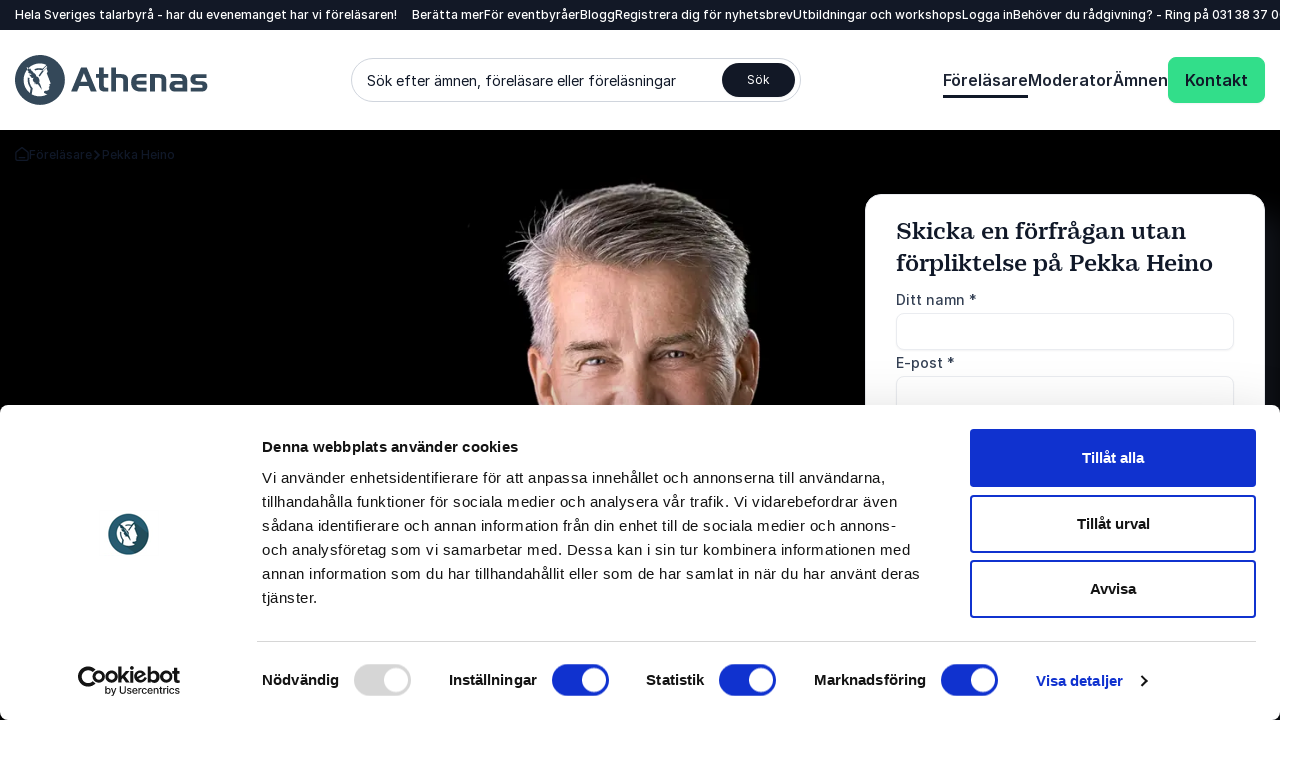

--- FILE ---
content_type: text/html; charset=utf-8
request_url: https://www.athenas.se/foerelaesare/pekka-heino/
body_size: 29267
content:
<!DOCTYPE html><html lang=sv class=no-js data-root=35599><head><link rel=preconnect href=https://consent.cookiebot.com><link rel=preconnect href=https://www.google.com><link rel=preconnect href=https://www.gstatic.com crossorigin><link rel=preload href=/fonts/PracticalSerif600.woff2 as=font type=font/woff2 crossorigin><link rel=preconnect href=https://www.googletagmanager.com><script>window.dataLayer=window.dataLayer||[];function gtag(){dataLayer.push(arguments);}
gtag("consent","default",{ad_storage:"denied",analytics_storage:"denied",functionality_storage:"denied",personalization_storage:"denied",security_storage:"granted",wait_for_update:500,});gtag("set","ads_data_redaction",true);gtag("set","url_passthrough",true);</script><script>(function(w,d,s,l,i){w[l]=w[l]||[];w[l].push({'gtm.start':new Date().getTime(),event:'gtm.js'});var f=d.getElementsByTagName(s)[0],j=d.createElement(s),dl=l!='dataLayer'?'&l='+l:'';j.async=true;j.src='https://www.googletagmanager.com/gtm.js?id='+i+dl;f.parentNode.insertBefore(j,f);})(window,document,'script','dataLayer','GTM-NKKFLN5G');function gtag(){dataLayer.push(arguments)}</script><title>Pekka Heino - Konferencier och moderator som engagerar</title><meta name=description content="Den folkkära TV-personligheten Pekka Heino är en proffsig och engagerad moderator och konferencier som tar eventet till en ny nivå. Boka här!"><meta name=viewport content="width=device-width, user-scalable=no"><meta name=robots content="index, follow"><meta property=og:title content="Pekka Heino - Konferencier och moderator som engagerar"><meta name=twitter:title content="Pekka Heino - Konferencier och moderator som engagerar"><meta property=og:description content="Den folkkära TV-personligheten Pekka Heino är en proffsig och engagerad moderator och konferencier som tar eventet till en ny nivå. Boka här!"><meta name=twitter:description content="Den folkkära TV-personligheten Pekka Heino är en proffsig och engagerad moderator och konferencier som tar eventet till en ny nivå. Boka här!"><meta property=og:image content=https://www.athenas.se/media/5icpqntg/pekka-heino-hero.jpg><meta property=og:image:alt content=""><meta property=og:image:width content=2880><meta property=og:image:height content=1080><meta name=twitter:image content=https://www.athenas.se/media/5icpqntg/pekka-heino-hero.jpg><meta name=twitter:image:alt content=""><meta property=og:locale content=sv><link rel=apple-touch-icon href="/media/cokfaore/athenas-logo-badge.png?width=57&amp;height=57" sizes=57x57><link rel=apple-touch-icon href="/media/cokfaore/athenas-logo-badge.png?width=114&amp;height=114" sizes=114x114><link rel=apple-touch-icon href="/media/cokfaore/athenas-logo-badge.png?width=72&amp;height=72" sizes=72x72><link rel=apple-touch-icon href="/media/cokfaore/athenas-logo-badge.png?width=144&amp;height=144" sizes=144x144><link rel=apple-touch-icon href="/media/cokfaore/athenas-logo-badge.png?width=60&amp;height=60" sizes=60x60><link rel=apple-touch-icon href="/media/cokfaore/athenas-logo-badge.png?width=120&amp;height=120" sizes=120x120><link rel=apple-touch-icon href="/media/cokfaore/athenas-logo-badge.png?width=76&amp;height=76" sizes=76x76><link rel=apple-touch-icon href="/media/cokfaore/athenas-logo-badge.png?width=152&amp;height=152" sizes=152x152><link rel=icon type=image/png href="/media/cokfaore/athenas-logo-badge.png?width=196&amp;height=196" sizes=196x196><link rel=icon type=image/png href="/media/cokfaore/athenas-logo-badge.png?width=96&amp;height=96" sizes=96x96><link rel=icon type=image/png href="/media/cokfaore/athenas-logo-badge.png?width=32&amp;height=32" sizes=32x32><link rel=icon type=image/png href="/media/cokfaore/athenas-logo-badge.png?width=16&amp;height=16" sizes=16x16><link rel=icon type=image/png href="/media/cokfaore/athenas-logo-badge.png?width=128&amp;height=128" sizes=128x128><meta name=application-name content=Athenas><script>var instant=instant||{};instant.settings={cultureName:'sv',currentContentId:41716,currentUrl:'/foerelaesare/pekka-heino/',currentQueryString:'',mobileBreakpoint:1120,burgerMenuBreakpoint:1200,isSpeedRobot:false,googleApiKeyFrontend:'AIzaSyBWRTHJS7GJZPsPoK0hkcxpRtRJRHEdwlI',marketingCookieConsent:'Acceptera marknadsföringscookies för att se videon'};document.documentElement.className=document.documentElement.className.replace("no-js","js");</script><style>html:root{--brand-color-1-base:#121826;--brand-color-1-base-rgb:18,24,38;--brand-color-2-base:#1D2433;--brand-color-2-base-rgb:29,36,51;--brand-color-3-base:#FFFFFF;--brand-color-3-base-rgb:255,255,255;--hero-color-gradient-start:#46657E;--hero-color-gradient-start-rgb:70,101,126;--hero-color-gradient-end:#1B2633;--hero-color-gradient-end-rgb:27,38,51;--primary-cta-color-background:#32DE8A;--primary-cta-color-background-rgb:50,222,138;--primary-cta-color-background-state:#0B9E56;--primary-cta-color-background-state-rgb:11,158,86;--secondary-cta-color-background:#FFFFFF;--secondary-cta-color-background-rgb:255,255,255;--secondary-cta-color-background-state:#F9FAFB;--secondary-cta-color-background-state-rgb:249,250,251;--primary-icon-color:#32DE8A;--primary-icon-color-rgb:50,222,138;--secondary-icon-color:#101828;--secondary-icon-color-rgb:16,24,40;--error-color-background:#F04438;--error-color-background-rgb:240,68,56;--warning-color-background:#FDB022;--warning-color-background-rgb:253,176,34;--success-color-background:#17B26A;--success-color-background-rgb:23,178,106;--tag-color-base:#EFF8FF;--tag-color-base-rgb:239,248,255}</style><link rel=stylesheet href=/dist/assets/styles-CJH_Yx66.css><meta charset=utf-8><meta name=viewport content="width=device-width, initial-scale=1.0"><script>!function(T,l,y){var S=T.location,k="script",D="instrumentationKey",C="ingestionendpoint",I="disableExceptionTracking",E="ai.device.",b="toLowerCase",w="crossOrigin",N="POST",e="appInsightsSDK",t=y.name||"appInsights";(y.name||T[e])&&(T[e]=t);var n=T[t]||function(d){var g=!1,f=!1,m={initialize:!0,queue:[],sv:"5",version:2,config:d};function v(e,t){var n={},a="Browser";return n[E+"id"]=a[b](),n[E+"type"]=a,n["ai.operation.name"]=S&&S.pathname||"_unknown_",n["ai.internal.sdkVersion"]="javascript:snippet_"+(m.sv||m.version),{time:function(){var e=new Date;function t(e){var t=""+e;return 1===t.length&&(t="0"+t),t}return e.getUTCFullYear()+"-"+t(1+e.getUTCMonth())+"-"+t(e.getUTCDate())+"T"+t(e.getUTCHours())+":"+t(e.getUTCMinutes())+":"+t(e.getUTCSeconds())+"."+((e.getUTCMilliseconds()/1e3).toFixed(3)+"").slice(2,5)+"Z"}(),iKey:e,name:"Microsoft.ApplicationInsights."+e.replace(/-/g,"")+"."+t,sampleRate:100,tags:n,data:{baseData:{ver:2}}}}var h=d.url||y.src;if(h){function a(e){var t,n,a,i,r,o,s,c,u,p,l;g=!0,m.queue=[],f||(f=!0,t=h,s=function(){var e={},t=d.connectionString;if(t)for(var n=t.split(";"),a=0;a<n.length;a++){var i=n[a].split("=");2===i.length&&(e[i[0][b]()]=i[1])}if(!e[C]){var r=e.endpointsuffix,o=r?e.location:null;e[C]="https://"+(o?o+".":"")+"dc."+(r||"services.visualstudio.com")}return e}(),c=s[D]||d[D]||"",u=s[C],p=u?u+"/v2/track":d.endpointUrl,(l=[]).push((n="SDK LOAD Failure: Failed to load Application Insights SDK script (See stack for details)",a=t,i=p,(o=(r=v(c,"Exception")).data).baseType="ExceptionData",o.baseData.exceptions=[{typeName:"SDKLoadFailed",message:n.replace(/\./g,"-"),hasFullStack:!1,stack:n+"\nSnippet failed to load ["+a+"] -- Telemetry is disabled\nHelp Link: https://go.microsoft.com/fwlink/?linkid=2128109\nHost: "+(S&&S.pathname||"_unknown_")+"\nEndpoint: "+i,parsedStack:[]}],r)),l.push(function(e,t,n,a){var i=v(c,"Message"),r=i.data;r.baseType="MessageData";var o=r.baseData;return o.message='AI (Internal): 99 message:"'+("SDK LOAD Failure: Failed to load Application Insights SDK script (See stack for details) ("+n+")").replace(/\"/g,"")+'"',o.properties={endpoint:a},i}(0,0,t,p)),function(e,t){if(JSON){var n=T.fetch;if(n&&!y.useXhr)n(t,{method:N,body:JSON.stringify(e),mode:"cors"});else if(XMLHttpRequest){var a=new XMLHttpRequest;a.open(N,t),a.setRequestHeader("Content-type","application/json"),a.send(JSON.stringify(e))}}}(l,p))}function i(e,t){f||setTimeout(function(){!t&&m.core||a()},500)}var e=function(){var n=l.createElement(k);n.src=h;var e=y[w];return!e&&""!==e||"undefined"==n[w]||(n[w]=e),n.onload=i,n.onerror=a,n.onreadystatechange=function(e,t){"loaded"!==n.readyState&&"complete"!==n.readyState||i(0,t)},n}();y.ld<0?l.getElementsByTagName("head")[0].appendChild(e):setTimeout(function(){l.getElementsByTagName(k)[0].parentNode.appendChild(e)},y.ld||0)}try{m.cookie=l.cookie}catch(p){}function t(e){for(;e.length;)!function(t){m[t]=function(){var e=arguments;g||m.queue.push(function(){m[t].apply(m,e)})}}(e.pop())}var n="track",r="TrackPage",o="TrackEvent";t([n+"Event",n+"PageView",n+"Exception",n+"Trace",n+"DependencyData",n+"Metric",n+"PageViewPerformance","start"+r,"stop"+r,"start"+o,"stop"+o,"addTelemetryInitializer","setAuthenticatedUserContext","clearAuthenticatedUserContext","flush"]),m.SeverityLevel={Verbose:0,Information:1,Warning:2,Error:3,Critical:4};var s=(d.extensionConfig||{}).ApplicationInsightsAnalytics||{};if(!0!==d[I]&&!0!==s[I]){var c="onerror";t(["_"+c]);var u=T[c];T[c]=function(e,t,n,a,i){var r=u&&u(e,t,n,a,i);return!0!==r&&m["_"+c]({message:e,url:t,lineNumber:n,columnNumber:a,error:i}),r},d.autoExceptionInstrumented=!0}return m}(y.cfg);function a(){y.onInit&&y.onInit(n)}(T[t]=n).queue&&0===n.queue.length?(n.queue.push(a),n.trackPageView({})):a()}(window,document,{src:"https://js.monitor.azure.com/scripts/b/ai.2.min.js",crossOrigin:"anonymous",cfg:{connectionString:'InstrumentationKey=11b77ee8-b9b1-46d1-b0e6-66b8da0c60a4;IngestionEndpoint=https://westeurope-5.in.applicationinsights.azure.com/;LiveEndpoint=https://westeurope.livediagnostics.monitor.azure.com/;ApplicationId=d247fbdf-d355-4928-930d-cc76b137f4aa'}});</script><body class="profilepage min-h-screen h-screen"><noscript><iframe src="https://www.googletagmanager.com/ns.html?id=GTM-NKKFLN5G" height=0 width=0 style=display:none;visibility:hidden></iframe></noscript><a class="sr-only top-5 left-5 bg-brand-color-2-base text-brand-color-2-quaternary text-base-xs-500 z-40 outline-none rounded-sm opacity-0 focus:opacity-100 focus:not-sr-only focus:!px-10 focus:!py-5 focus:!fixed transition-opacity duration-300 ease-out" href=#main-content>G&#xE5; till huvudinneh&#xE5;llet</a> <a class="sr-only top-5 left-5 bg-brand-color-2-base text-brand-color-2-quaternary text-base-xs-500 z-40 outline-none rounded-sm opacity-0 focus:opacity-100 focus:not-sr-only focus:!px-10 focus:!py-5 focus:!fixed transition-opacity duration-300 ease-out" href=#footer>G&#xE5; till footer</a><header id=header role=banner><div id=mobile-header class="max-lg:z-40 lg:hidden relative bg-brand-color-3-base"><div class=container><div class="flex justify-between mr-[62px] h-[80px] py-20"><a href="/" class=inline-block><svg id=Layer_1 data-name="Layer 1" xmlns=http://www.w3.org/2000/svg version=1.1 viewBox="0 0 193 50" class="w-105 h-40 lg:w-192 lg:h-50"><title xmlns="">Athenas</title><defs><style>.cls-1{fill:#344859;stroke-width:0}</style></defs><path class=cls-1 d=M49.9,25c0,4.9-1.5,9.7-4.2,13.8-2.7,4.1-6.6,7.3-11.2,9.2-4.6,1.9-9.6,2.4-14.4,1.4-4.8-1-9.3-3.3-12.8-6.8-3.5-3.5-5.9-7.9-6.8-12.8C-.5,25,0,20,1.9,15.4c1.9-4.6,5.1-8.5,9.2-11.2C15.1,1.5,20,0,24.9,0,31.5,0,37.9,2.6,42.6,7.3c4.7,4.7,7.3,11,7.3,17.7ZM35.4,27.7l-3.7-9.6c.5-.5.8-.9,1.1-1.2l-1.4-4.1c-1,.9-1.9,1.9-2.8,2.9-.2,0-4.5-1.9-8.5-.2l-.6-1.4c2.6-1.1,5.6-1.2,8.3-.4l3.6-3.8c-2.1-1-4.4-1.5-6.7-1.5-2.1,0-4.2.4-6.2,1.3-2,.8-3.7,2-5.2,3.6s-2.7,3.3-3.5,5.3c-.8,2-1.2,4.1-1.2,6.2,0,2.5.5,5,1.6,7.3,1.1,2.3,2.7,4.3,4.7,5.8l.7-4.5s-3.8-5-2.8-10.8l1.7.3c-.8,4.7,1.9,8.7,1.9,8.7l1.3,1.8-1,6c1.8.9,3.7,1.6,5.7,1.8,0,0,5.2.8,9.8-1.8l-3.1-1.4s0-2,.4-2.1h-.2s.5,0,.5,0c3,0,4.5-1.2,4.5-2.1,0-.2,0-.5-.2-.7-.1-.2-.3-.4-.5-.5,0,0,0-.2.1-.2s.1-.1.2-.2.2,0,.2,0c0,0,.2,0,.3,0,.2-.6-.1-.8-.5-1,.4,0,1-.2,1-.5,0-.6-.7-.6-.7-1,0-.4.9-.7.9-.7.8-.1.3-1.2.3-1.2ZM23.7,26.3c.3.3.7.6.7.6,0,0,.6-4.2-2.5-5.5,0,0,0,0-.1,0l-.7.2s.7-1.7-2-3.6v.6s-.4-1.3-2.7-3.1h0c-.2-.3-.8-1.4-.8-2.1-.3.4-.5.8-.7,1.2,0-.4-.7-1.1-3.2-2.7,0,0,0,.6,1.1,4.1,0,0,1.1.9,1.3,1h-1.1c0-.1.1,1.3,3.2,1.9l.4.6c-.6.2-1.2.3-1.8.1-1.5-.4,1.5,2.8,2.1,3.3.3,0,.6,0,.9,0,.3,0,.6-.2.8-.4v.2c-.3.8-1,2.2-.8,2.5.3.4.9,2.7,3.3,2.9l-2,.7.7.4c.4-.3.9-.4,1.5-.5l-.6.5c.8,0,1.6,0,2.3,0l3.7,5.5c0-.3-.2-3.4-3-8.2ZM31.1,11.2c-1.3,1.4-2.7,2.9-3.9,4.4-1.2,1.5-2.2,3.1-3.3,4.6-.6.8.7,1.7,1.2.9,1-1.5,2-3.1,3.2-4.5,1.1-1.5,2.5-2.8,3.7-4.2.6-.7-.3-1.8-1-1.1M81.7,36.5h-5.9l-2.3-5.6h-9.1l-2.3,5.6h-6l9.9-23.9h5.8l9.9,23.9ZM72.3,26.7l-3.4-8.4-3.4,8.4h6.8ZM93.2,36.5h-3.5c-2.1,0-3.6-.5-4.5-1.5-.9-1-1.3-2.7-1.3-5.1v-7.2h-3v-3.7h3v-6.5h4.8v6.5h4.5v3.7h-4.5v6.3c0,1.5.2,2.5.5,3s1,.7,2.1.7h1.9v3.7ZM113.1,36.5h-4.8v-9.9c0-1.6-.2-2.6-.7-3.1-.4-.5-1.4-.7-2.7-.7h-3.9v13.7h-4.8V12.6h4.8v6.5h4.9c2.6,0,4.4.5,5.5,1.5,1.1,1,1.7,2.7,1.7,5v10.9ZM131.6,36.5h-6.4c-2.5,0-4.4-.6-5.9-1.7-2.1-1.6-3.2-4-3.2-7.3,0-1.5.3-2.9.9-4.3.5-1.2,1.4-2.2,2.5-3,1.3-.8,3-1.3,5.3-1.3h6.7v3.7h-6.4c-1.3,0-2.2.2-2.8.7-.5.4-.9,1.3-.9,2.5h10.1v3.7h-10.1c0,1.2.5,2,1.1,2.5.6.5,1.7.7,3.2.7h5.9v3.7ZM151.4,36.5h-4.8v-11.3c0-1.6-.8-2.4-2.5-2.4h-4.2v13.7h-4.8v-17.4h9.2c2.5,0,4.3.5,5.4,1.5,1.1,1,1.6,2.7,1.6,5.2v10.7ZM172.3,36.5h-10.1c-1.6,0-2.6,0-3,0-1,0-1.9-.4-2.7-.9-.7-.5-1.2-1.1-1.5-1.9-.3-.7-.5-1.6-.5-2.4,0-1.1.3-2.2.9-3.2.5-.9,1.3-1.5,2.3-1.8,1.3-.3,2.6-.5,3.9-.4h5.9v-.3c0-1.1-.3-1.8-.8-2.2-.5-.4-1.5-.6-2.9-.6h-8.1v-3.7h8.1c1.2,0,2.5,0,3.7.2,1.2.2,2.3.8,3.2,1.8,1,1.2,1.6,3.1,1.6,5.7v9.8ZM167.5,32.8v-3.2h-6.3c-1.2,0-1.8.5-1.8,1.6s.9,1.6,2.6,1.5h5.5ZM192.4,31c0,1.1-.3,2.1-.8,3-.4.9-1.2,1.6-2,2-.7.3-2,.5-3.9.5h-9.9v-3.7h8.5c.7,0,1.5,0,2.2,0,.2,0,.3,0,.5-.1.2,0,.3-.2.4-.3.1-.1.2-.3.2-.5,0-.2,0-.3,0-.5,0-.3,0-.6-.2-.9-.2-.3-.4-.5-.7-.6-.6-.2-1.3-.2-2-.2h-2.9c-2,0-3.5-.4-4.4-1.1-.7-.5-1.2-1.2-1.5-1.9-.3-.8-.5-1.6-.5-2.4,0-.8.1-1.6.5-2.4.3-.7.9-1.4,1.5-1.9.7-.6,2-.8,3.9-.8h10.2v3.7h-8.5c-.6,0-1.2,0-1.8.1-.3.1-.5.3-.6.6-.1.3-.2.5-.2.8,0,.3,0,.7.2,1,.2.3.5.5.8.6.7.2,1.4.2,2.1.2h2.8c1.9,0,3.4.4,4.5,1.3.5.4.9,1,1.2,1.7.3.6.4,1.3.3,2Z /></svg> </a><div class="text-base-xs-600 flex flex-wrap gap-x-30 justify-between"><button id=search-trigger type=button class="flex flex-col items-center gap-y-13"> <svg xmlns=http://www.w3.org/2000/svg viewbox="0 0 17 17" class="w-24 h-24"><path d="M16 17c-.26 0-.51-.1-.71-.29l-2.96-2.96c-1.29 1-2.91 1.59-4.67 1.59C3.44 15.33 0 11.89 0 7.67S3.44 0 7.67 0s7.67 3.44 7.67 7.67c0 1.75-.59 3.37-1.59 4.67l2.96 2.96A.996.996 0 0 1 16 17ZM7.67 2C4.55 2 2 4.54 2 7.67s2.54 5.67 5.67 5.67c1.53 0 2.92-.61 3.94-1.6.02-.02.04-.05.06-.07s.04-.04.07-.06c.99-1.02 1.6-2.41 1.6-3.94C13.34 4.55 10.8 2 7.67 2Z"></path></svg> <span>S&#xF6;k</span> </button></div><button id=hamburger-menu class="absolute right-15 top-12 z-10"> <svg width=40 height=40 viewBox="0 0 100 100"><path class="hamburger__line hamburger__line--1" d="M 20,29.000046 H 80.000231 C 80.000231,29.000046 94.498839,28.817352 94.532987,66.711331 94.543142,77.980673 90.966081,81.670246 85.259173,81.668997 79.552261,81.667751 75.000211,74.999942 75.000211,74.999942 L 25.000021,25.000058" /><path class="hamburger__line hamburger__line--2" d="M 20,50 H 80" /><path class="hamburger__line hamburger__line--3" d="M 20,70.999954 H 80.000231 C 80.000231,70.999954 94.498839,71.182648 94.532987,33.288669 94.543142,22.019327 90.966081,18.329754 85.259173,18.331003 79.552261,18.332249 75.000211,25.000058 75.000211,25.000058 L 25.000021,74.999942" /></svg> <span class=text-base-xs-600>Meny</span> </button></div></div></div><div id=navigation-container class="max-lg:overflow-y-scroll max-lg:translate-x-full max-lg:transition-transform max-lg:duration-300 max-lg:ease-out max-lg:fixed max-lg:z-30 max-lg:top-0 max-lg:bottom-0 max-lg:left-0 max-lg:right-0 max-lg:bg-brand-color-1-primary max-lg:flex flex-col"><div class="lg:bg-brand-color-1-base lg:text-brand-color-1-primary max-lg:order-1 max-lg:pb-24"><div class=container><div class="flex max-lg:text-base-md-600 lg:justify-between lg:text-base-xs-500 lg:py-6"><p class=max-lg:hidden>Hela Sveriges talarbyr&#xE5; - har du evenemanget har vi f&#xF6;rel&#xE4;saren!<div class="utilities-nav flex max-lg:flex-col max-lg:w-full lg:gap-x-30 lg:-mr-30"><ul role=list class="flex max-lg:pt-24 max-lg:flex-col max-lg:gap-y-16 max-lg:w-full max-lg:border-t max-lg:border-brand-color-1-secondary lg:gap-x-30"><li><a class="hocus:text-brand-color-1-quinary transition-all duration-300 ease-out" href="https://lead.athenas.se/beratta-mer/">Ber&#xE4;tta mer</a><li><a class="hocus:text-brand-color-1-quinary transition-all duration-300 ease-out" href="/foer-eventbyraaer/">F&#xF6;r eventbyr&#xE5;er</a><li><a class="hocus:text-brand-color-1-quinary transition-all duration-300 ease-out" href="/blogg/">Blogg</a><li><a class="hocus:text-brand-color-1-quinary transition-all duration-300 ease-out" href=https://mailchi.mp/athenas.se/nythetsbrev target=_blank rel=noreferrer>Registrera dig f&#xF6;r nyhetsbrev</a><li><a class="hocus:text-brand-color-1-quinary transition-all duration-300 ease-out" href="/utbildningar-och-workshops/">Utbildningar och workshops</a><li><a class="hocus:text-brand-color-1-quinary transition-all duration-300 ease-out" href="/login/"> Logga in </a></ul><p class=max-lg:hidden>Beh&#xF6;ver du r&#xE5;dgivning? - Ring p&#xE5; <a href="tel:031 38 37 000"> 031 38 37 000 </a><div class="flex flex-col items-center gap-y-15 pt-16"><a class="action action--primary-lg group flex items-center gap-x-10 lg:hidden" href="/kontakt/"> <span>Kontakt</span> <span><svg xmlns=http://www.w3.org/2000/svg viewbox="0 0 16 16" class="w-16 h-16 fill-primary-cta-color-text group-hocus:fill-primary-cta-color-text-state transition-all duration-300 ease-out"><path d="M8 15.99c-.26 0-.51-.1-.71-.29a.996.996 0 0 1 0-1.41L12.58 9H1c-.55 0-1-.45-1-1s.45-1 1-1h11.59l-5.3-5.3A.996.996 0 1 1 8.7.29l7 7c.1.1.17.21.22.33s.08.24.08.38-.03.27-.08.38c-.05.12-.12.23-.22.33l-7 7c-.2.2-.45.29-.71.29H8Z"></path></svg></span> </a><p class="lg:hidden text-base-lg-600"><a class="flex justify-center items-center gap-x-12" href="tel:031 38 37 000"> <span>031 38 37 000</span> <span><svg xmlns=http://www.w3.org/2000/svg viewbox="0 0 25.42 25.52" class="w-24 h-24 fill-brand-color-1-quaternary"><path d="M18.1 25.52c-.62 0-1.04-.12-1.74-.32A23.335 23.335 0 0 1 .32 9.16C.12 8.46 0 8.04 0 7.42c0-.71.23-1.6.58-2.22.3-.54.67-.9 1.33-1.56l.18-.18c.67-.67 1.04-1.04 1.52-1.28.94-.48 2.07-.48 3.01 0 .48.24.85.61 1.52 1.28l.23.23c.45.45.69.69.88.98.72 1.1.72 2.53 0 3.63-.19.29-.43.54-.88.98a1.8 1.8 0 0 0-.15.16c-.02.03-.03.11-.02.14.01.04.04.08.07.15a16.19 16.19 0 0 0 7.53 7.54c.08.04.11.06.16.07.03 0 .11 0 .14-.03.04-.03.08-.08.15-.15.45-.45.69-.69.98-.88a3.32 3.32 0 0 1 3.63 0c.29.19.53.43.97.87l.24.24c.67.67 1.04 1.04 1.28 1.52.48.94.48 2.07 0 3.01-.24.48-.61.85-1.28 1.52l-.18.18c-.64.64-1.02 1.02-1.56 1.33-.61.35-1.5.58-2.21.58ZM5.11 3.81c-.21 0-.41.05-.6.14-.19.1-.5.4-1.01.91l-.18.18c-.62.62-.84.84-1 1.13-.18.32-.32.87-.32 1.23 0 .33.06.54.24 1.2.99 3.47 2.86 6.66 5.43 9.23s5.76 4.45 9.23 5.43c.65.19.9.26 1.2.24.36 0 .91-.14 1.23-.32.29-.16.54-.41 1.13-1l.19-.18c.49-.49.81-.81.91-1.01.19-.38.19-.83 0-1.21-.1-.19-.4-.5-.91-1.01l-.23-.23c-.34-.34-.54-.54-.66-.61-.44-.29-1.01-.29-1.45 0-.12.08-.32.28-.65.61-.2.2-.3.29-.41.37-.53.38-1.24.5-1.87.32a2.83 2.83 0 0 1-.46-.19c-1.83-.88-3.5-2.06-4.95-3.51a18.303 18.303 0 0 1-3.52-4.95c-.1-.22-.15-.33-.19-.46-.18-.62-.06-1.34.32-1.87.08-.11.17-.21.36-.4.33-.34.54-.54.61-.65.29-.44.29-1.01 0-1.45-.08-.12-.27-.31-.6-.64l-.24-.24c-.51-.51-.82-.82-1.01-.91-.19-.1-.4-.14-.6-.14Zm14.64 7.46c-.47 0-.89-.33-.98-.81-.19-.95-.64-1.81-1.33-2.49a4.853 4.853 0 0 0-2.49-1.33.999.999 0 0 1 .38-1.96c1.34.26 2.56.91 3.52 1.87.96.97 1.61 2.18 1.88 3.52a.994.994 0 0 1-.79 1.17c-.06.01-.13.02-.19.02Zm4.66-.01c-.5 0-.94-.38-.99-.89a9.55 9.55 0 0 0-2.73-5.66 9.536 9.536 0 0 0-5.66-2.72.998.998 0 0 1-.88-1.1c.06-.55.56-.94 1.1-.88 2.58.29 5.02 1.46 6.86 3.29 1.84 1.84 3.01 4.27 3.3 6.85a.992.992 0 0 1-.88 1.1h-.11Z"></path></svg></span> </a></div></div></div></div></div><nav id=navigation-wrapper role=navigation class="max-lg:order-0 bg-brand-color-3-base lg:relative lg:z-[1000] justify-between transition-all ease-out duration-300 translate-y-0"><div class=container><div class="flex max-lg:flex-col max-lg:gap-y-20 max-lg:mt-20 lg:justify-between lg:items-center lg:h-100"><a href="/" class=max-lg:mt-10><svg id=Layer_1 data-name="Layer 1" xmlns=http://www.w3.org/2000/svg version=1.1 viewBox="0 0 193 50" class="w-105 h-40 lg:w-192 lg:h-50"><title xmlns="">Athenas</title><defs><style>.cls-1{fill:#344859;stroke-width:0}</style></defs><path class=cls-1 d=M49.9,25c0,4.9-1.5,9.7-4.2,13.8-2.7,4.1-6.6,7.3-11.2,9.2-4.6,1.9-9.6,2.4-14.4,1.4-4.8-1-9.3-3.3-12.8-6.8-3.5-3.5-5.9-7.9-6.8-12.8C-.5,25,0,20,1.9,15.4c1.9-4.6,5.1-8.5,9.2-11.2C15.1,1.5,20,0,24.9,0,31.5,0,37.9,2.6,42.6,7.3c4.7,4.7,7.3,11,7.3,17.7ZM35.4,27.7l-3.7-9.6c.5-.5.8-.9,1.1-1.2l-1.4-4.1c-1,.9-1.9,1.9-2.8,2.9-.2,0-4.5-1.9-8.5-.2l-.6-1.4c2.6-1.1,5.6-1.2,8.3-.4l3.6-3.8c-2.1-1-4.4-1.5-6.7-1.5-2.1,0-4.2.4-6.2,1.3-2,.8-3.7,2-5.2,3.6s-2.7,3.3-3.5,5.3c-.8,2-1.2,4.1-1.2,6.2,0,2.5.5,5,1.6,7.3,1.1,2.3,2.7,4.3,4.7,5.8l.7-4.5s-3.8-5-2.8-10.8l1.7.3c-.8,4.7,1.9,8.7,1.9,8.7l1.3,1.8-1,6c1.8.9,3.7,1.6,5.7,1.8,0,0,5.2.8,9.8-1.8l-3.1-1.4s0-2,.4-2.1h-.2s.5,0,.5,0c3,0,4.5-1.2,4.5-2.1,0-.2,0-.5-.2-.7-.1-.2-.3-.4-.5-.5,0,0,0-.2.1-.2s.1-.1.2-.2.2,0,.2,0c0,0,.2,0,.3,0,.2-.6-.1-.8-.5-1,.4,0,1-.2,1-.5,0-.6-.7-.6-.7-1,0-.4.9-.7.9-.7.8-.1.3-1.2.3-1.2ZM23.7,26.3c.3.3.7.6.7.6,0,0,.6-4.2-2.5-5.5,0,0,0,0-.1,0l-.7.2s.7-1.7-2-3.6v.6s-.4-1.3-2.7-3.1h0c-.2-.3-.8-1.4-.8-2.1-.3.4-.5.8-.7,1.2,0-.4-.7-1.1-3.2-2.7,0,0,0,.6,1.1,4.1,0,0,1.1.9,1.3,1h-1.1c0-.1.1,1.3,3.2,1.9l.4.6c-.6.2-1.2.3-1.8.1-1.5-.4,1.5,2.8,2.1,3.3.3,0,.6,0,.9,0,.3,0,.6-.2.8-.4v.2c-.3.8-1,2.2-.8,2.5.3.4.9,2.7,3.3,2.9l-2,.7.7.4c.4-.3.9-.4,1.5-.5l-.6.5c.8,0,1.6,0,2.3,0l3.7,5.5c0-.3-.2-3.4-3-8.2ZM31.1,11.2c-1.3,1.4-2.7,2.9-3.9,4.4-1.2,1.5-2.2,3.1-3.3,4.6-.6.8.7,1.7,1.2.9,1-1.5,2-3.1,3.2-4.5,1.1-1.5,2.5-2.8,3.7-4.2.6-.7-.3-1.8-1-1.1M81.7,36.5h-5.9l-2.3-5.6h-9.1l-2.3,5.6h-6l9.9-23.9h5.8l9.9,23.9ZM72.3,26.7l-3.4-8.4-3.4,8.4h6.8ZM93.2,36.5h-3.5c-2.1,0-3.6-.5-4.5-1.5-.9-1-1.3-2.7-1.3-5.1v-7.2h-3v-3.7h3v-6.5h4.8v6.5h4.5v3.7h-4.5v6.3c0,1.5.2,2.5.5,3s1,.7,2.1.7h1.9v3.7ZM113.1,36.5h-4.8v-9.9c0-1.6-.2-2.6-.7-3.1-.4-.5-1.4-.7-2.7-.7h-3.9v13.7h-4.8V12.6h4.8v6.5h4.9c2.6,0,4.4.5,5.5,1.5,1.1,1,1.7,2.7,1.7,5v10.9ZM131.6,36.5h-6.4c-2.5,0-4.4-.6-5.9-1.7-2.1-1.6-3.2-4-3.2-7.3,0-1.5.3-2.9.9-4.3.5-1.2,1.4-2.2,2.5-3,1.3-.8,3-1.3,5.3-1.3h6.7v3.7h-6.4c-1.3,0-2.2.2-2.8.7-.5.4-.9,1.3-.9,2.5h10.1v3.7h-10.1c0,1.2.5,2,1.1,2.5.6.5,1.7.7,3.2.7h5.9v3.7ZM151.4,36.5h-4.8v-11.3c0-1.6-.8-2.4-2.5-2.4h-4.2v13.7h-4.8v-17.4h9.2c2.5,0,4.3.5,5.4,1.5,1.1,1,1.6,2.7,1.6,5.2v10.7ZM172.3,36.5h-10.1c-1.6,0-2.6,0-3,0-1,0-1.9-.4-2.7-.9-.7-.5-1.2-1.1-1.5-1.9-.3-.7-.5-1.6-.5-2.4,0-1.1.3-2.2.9-3.2.5-.9,1.3-1.5,2.3-1.8,1.3-.3,2.6-.5,3.9-.4h5.9v-.3c0-1.1-.3-1.8-.8-2.2-.5-.4-1.5-.6-2.9-.6h-8.1v-3.7h8.1c1.2,0,2.5,0,3.7.2,1.2.2,2.3.8,3.2,1.8,1,1.2,1.6,3.1,1.6,5.7v9.8ZM167.5,32.8v-3.2h-6.3c-1.2,0-1.8.5-1.8,1.6s.9,1.6,2.6,1.5h5.5ZM192.4,31c0,1.1-.3,2.1-.8,3-.4.9-1.2,1.6-2,2-.7.3-2,.5-3.9.5h-9.9v-3.7h8.5c.7,0,1.5,0,2.2,0,.2,0,.3,0,.5-.1.2,0,.3-.2.4-.3.1-.1.2-.3.2-.5,0-.2,0-.3,0-.5,0-.3,0-.6-.2-.9-.2-.3-.4-.5-.7-.6-.6-.2-1.3-.2-2-.2h-2.9c-2,0-3.5-.4-4.4-1.1-.7-.5-1.2-1.2-1.5-1.9-.3-.8-.5-1.6-.5-2.4,0-.8.1-1.6.5-2.4.3-.7.9-1.4,1.5-1.9.7-.6,2-.8,3.9-.8h10.2v3.7h-8.5c-.6,0-1.2,0-1.8.1-.3.1-.5.3-.6.6-.1.3-.2.5-.2.8,0,.3,0,.7.2,1,.2.3.5.5.8.6.7.2,1.4.2,2.1.2h2.8c1.9,0,3.4.4,4.5,1.3.5.4.9,1,1.2,1.7.3.6.4,1.3.3,2Z /></svg> </a><div class="relative max-lg:mt-20 lg:flex lg:justify-center" data-component=search-suggest data-dim=true><form id=site-search-form method=get action="/search/" class="flex items-center bg-brand-color-3-base border border-brand-color-1-tertiary rounded-full h-44 lg:w-[450px] relative" data-list-id=searchPageList data-list-class=SearchQueryModule><label for=search-field class="absolute left-15 top-12 text-base-sm text-brand-color-3-primary pointer-events-none w-[350px] truncate opacity-100">S&#xF6;k efter &#xE4;mnen, f&#xF6;rel&#xE4;sare eller f&#xF6;rel&#xE4;sningar</label> <input name=q class="search-field shadow-none border-0 bg-transparent placeholder-visible w-full text-base-md text-brand-color-3-primary" style=background-color:transparent id=search-field type=text data-prev-val=""> <button type=submit class="action action--primary-sm px-25 py-8 mr-5 bg-brand-color-1-base text-brand-color-1-primary font-normal text-base-xs-500 rounded-full w-auto border-0"> <span xclass=sr-only>S&#xF6;k</span> </button></form></div><div class="flex flex-col lg:flex-row lg:gap-10 xl:gap-20"><ul class="primary-nav flex text-brand-color-2-base max-lg:border-t border-brand-color-1-secondary max-lg:flex-col lg:items-center lg:gap-x-15 xl:gap-x-30" role=list><li class="max-lg:border-t max-lg:border-brand-color-1-secondary max-lg:py-20 first:border-0"><a href="/forelasare/" class="nav text-base-xl-600 lg:text-base-sm-600 xl:text-base-md-600 flex items-center hocus:text-brand-color-1-quaternary transition-all duration-300 ease-out nav-active" aria-current=page>F&#xF6;rel&#xE4;sare</a><li class="max-lg:border-t max-lg:border-brand-color-1-secondary max-lg:py-20 first:border-0"><a href="/amne/moderator/" class="nav text-base-xl-600 lg:text-base-sm-600 xl:text-base-md-600 flex items-center hocus:text-brand-color-1-quaternary transition-all duration-300 ease-out">Moderator</a><li class="max-lg:border-t max-lg:border-brand-color-1-secondary max-lg:py-20 first:border-0"><a href="/amnen/" class="nav text-base-xl-600 lg:text-base-sm-600 xl:text-base-md-600 flex items-center hocus:text-brand-color-1-quaternary transition-all duration-300 ease-out">&#xC4;mnen</a><li class=max-lg:hidden><a class="action action--primary-lg lg:text-base-sm-600 xl:text-base-md-600" href="/kontakt/">Kontakt</a></ul></div></div></div></nav></div></header><main id=main-content class=relative><script>'page_type':'speaker_profile','item_id':'795c9c52-cda0-62d5-ee88-f606a9f83ba1','value':0});</script><div id=profile-page><meta itemprop=name content="Pekka Heino"><article id=page-hero class="profile-hero bg-gradient-3 h-[737px] relative 2xl:h-auto 2xl:aspect-[2880/1080]"><picture class="inset-0 absolute"><source media=(min-width:1536px) width=2880 height=1080 sizes=100vw srcset="/media/5icpqntg/pekka-heino-hero.jpg?width=2600&amp;height=975&amp;format=webp 2600w, /media/5icpqntg/pekka-heino-hero.jpg?width=1920&amp;height=720&amp;format=webp 1920w, /media/5icpqntg/pekka-heino-hero.jpg?width=1520&amp;height=570&amp;format=webp 1520w, /media/5icpqntg/pekka-heino-hero.jpg?width=1120&amp;height=420&amp;format=webp 1120w, /media/5icpqntg/pekka-heino-hero.jpg?width=980&amp;height=367&amp;format=webp 980w, /media/5icpqntg/pekka-heino-hero.jpg?width=850&amp;height=318&amp;format=webp 850w, /media/5icpqntg/pekka-heino-hero.jpg?width=540&amp;height=202&amp;format=webp 540w, /media/5icpqntg/pekka-heino-hero.jpg?width=350&amp;height=131&amp;format=webp 350w"><source media="(min-width:1280px) and (max-width:1535px)" width=16 height=9 sizes=100vw srcset="/media/5icpqntg/pekka-heino-hero.jpg?width=2600&amp;height=1462&amp;format=webp 2600w, /media/5icpqntg/pekka-heino-hero.jpg?width=1920&amp;height=1080&amp;format=webp 1920w, /media/5icpqntg/pekka-heino-hero.jpg?width=1520&amp;height=855&amp;format=webp 1520w, /media/5icpqntg/pekka-heino-hero.jpg?width=1120&amp;height=630&amp;format=webp 1120w, /media/5icpqntg/pekka-heino-hero.jpg?width=980&amp;height=551&amp;format=webp 980w, /media/5icpqntg/pekka-heino-hero.jpg?width=850&amp;height=478&amp;format=webp 850w, /media/5icpqntg/pekka-heino-hero.jpg?width=540&amp;height=303&amp;format=webp 540w, /media/5icpqntg/pekka-heino-hero.jpg?width=350&amp;height=196&amp;format=webp 350w"><source media="(min-width:768px) and (max-width:1279px)" width=4 height=3 sizes=100vw srcset="/media/5icpqntg/pekka-heino-hero.jpg?width=2600&amp;height=1950&amp;format=webp 2600w, /media/5icpqntg/pekka-heino-hero.jpg?width=1920&amp;height=1440&amp;format=webp 1920w, /media/5icpqntg/pekka-heino-hero.jpg?width=1520&amp;height=1140&amp;format=webp 1520w, /media/5icpqntg/pekka-heino-hero.jpg?width=1120&amp;height=840&amp;format=webp 1120w, /media/5icpqntg/pekka-heino-hero.jpg?width=980&amp;height=735&amp;format=webp 980w, /media/5icpqntg/pekka-heino-hero.jpg?width=850&amp;height=637&amp;format=webp 850w, /media/5icpqntg/pekka-heino-hero.jpg?width=540&amp;height=405&amp;format=webp 540w, /media/5icpqntg/pekka-heino-hero.jpg?width=350&amp;height=262&amp;format=webp 350w"><source media="(min-width:450px) and (max-width:767px)" width=3 height=4 sizes=100vw srcset="/media/5icpqntg/pekka-heino-hero.jpg?width=2600&amp;height=3466&amp;format=webp 2600w, /media/5icpqntg/pekka-heino-hero.jpg?width=1920&amp;height=2559&amp;format=webp 1920w, /media/5icpqntg/pekka-heino-hero.jpg?width=1520&amp;height=2026&amp;format=webp 1520w, /media/5icpqntg/pekka-heino-hero.jpg?width=1120&amp;height=1493&amp;format=webp 1120w, /media/5icpqntg/pekka-heino-hero.jpg?width=980&amp;height=1306&amp;format=webp 980w, /media/5icpqntg/pekka-heino-hero.jpg?width=850&amp;height=1133&amp;format=webp 850w, /media/5icpqntg/pekka-heino-hero.jpg?width=540&amp;height=719&amp;format=webp 540w, /media/5icpqntg/pekka-heino-hero.jpg?width=350&amp;height=466&amp;format=webp 350w"><img class="w-full absolute left-0 top-0 w-full h-full object-cover inset-0 absolute" alt="" sizes=100vw src="/media/5icpqntg/pekka-heino-hero.jpg?width=1920&amp;height=3413&amp;format=webp" srcset="/media/5icpqntg/pekka-heino-hero.jpg?width=2600&amp;height=4622&amp;format=webp 2600w, /media/5icpqntg/pekka-heino-hero.jpg?width=1920&amp;height=3413&amp;format=webp 1920w, /media/5icpqntg/pekka-heino-hero.jpg?width=1520&amp;height=2702&amp;format=webp 1520w, /media/5icpqntg/pekka-heino-hero.jpg?width=1120&amp;height=1991&amp;format=webp 1120w, /media/5icpqntg/pekka-heino-hero.jpg?width=980&amp;height=1742&amp;format=webp 980w, /media/5icpqntg/pekka-heino-hero.jpg?width=850&amp;height=1511&amp;format=webp 850w, /media/5icpqntg/pekka-heino-hero.jpg?width=540&amp;height=960&amp;format=webp 540w, /media/5icpqntg/pekka-heino-hero.jpg?width=350&amp;height=622&amp;format=webp 350w" width=9 height=16 fetchpriority=high decoding=async> </picture><div class="absolute inset-x-0 bottom-0 h-[568px] bg-[linear-gradient(180deg,_rgba(0,_0,_0,_0)_0%,_rgba(0,_0,_0,_0.8)_100%)] lg:h-[556px] lg:bg-[linear-gradient(180deg,_rgba(0,_0,_0,_0)_0%,_rgba(0,_0,_0,_0.6)_100%)]"></div><div class="container h-full relative"><div class="absolute top-16 left-15 z-10 breadcrumb-dark"><ol itemscope itemtype=http://schema.org/BreadcrumbList role=list class="text-base-xs-500 text-brand-color-1-quinary flex items-center gap-x-8"><li class=inline-flex itemprop=itemListElement itemscope itemtype=http://schema.org/ListItem><a class="inline-flex items-center" href="/" itemprop=item> <span class=sr-only itemprop=name>G&#xE5; tillbaka till startsidan</span> <span class="relative -top-1"><svg xmlns=http://www.w3.org/2000/svg viewbox="0 0 16.67 17.28" class="w-14 h-14 fill-current"><path d="M13.17 17.28H3.5c-1.03 0-1.6 0-2.13-.27-.47-.24-.85-.62-1.09-1.09-.27-.53-.27-1.1-.27-2.13V7.76c0-.54 0-.83.09-1.16.08-.3.22-.57.4-.81.2-.27.45-.47.86-.78L7 .59c.34-.27.57-.44.89-.53.29-.08.59-.08.87 0 .32.09.55.26.89.53l5.65 4.4c.41.32.66.51.86.79.18.24.31.52.4.81.09.33.09.63.09 1.16v6.03c0 1.03 0 1.6-.27 2.13-.24.47-.62.85-1.09 1.09-.54.27-1.1.27-2.14.27ZM8.3 1.66s-.12.13-.27.25L2.37 6.3c-.3.23-.48.37-.54.46-.06.08-.1.17-.13.27-.03.11-.03.34-.03.71v6.03c0 .72 0 1.2.09 1.38.08.16.21.28.36.36.18.09.65.09 1.38.09h9.67c.72 0 1.2 0 1.38-.09.16-.08.28-.21.36-.37.09-.18.09-.66.09-1.38V7.73c0-.38 0-.6-.03-.71a.845.845 0 0 0-.13-.27c-.07-.1-.25-.23-.55-.46L8.64 1.91c-.16-.12-.25-.21-.34-.25Zm-.78-.41Zm4.15 12.69H5c-.46 0-.83-.37-.83-.83s.37-.83.83-.83h6.67c.46 0 .83.37.83.83s-.37.83-.83.83Z"></path></svg></span> </a><meta itemprop=position content=1><li class="inline-flex items-center gap-x-8" itemprop=itemListElement itemscope itemtype=http://schema.org/ListItem><a href="/forelasare/" itemprop=item> <span itemprop=name>F&#xF6;rel&#xE4;sare</span> </a> <span> <svg xmlns=http://www.w3.org/2000/svg viewbox="0 0 3.7 6" class="w-10 h-10 fill-current"><path d="M0 5.29 2.29 3 0 .7.7 0l3 3-3 3-.7-.71Z"></path></svg> </span><meta itemprop=position content=2><li class="inline-flex items-center gap-x-8"><span>Pekka Heino</span></ol></div><div class="flex flex-col h-full justify-end pb-30 md:pb-130 lg:pr-[360px] xl:pr-[480px]"><h1 class="max-md:text-center font-headline text-brand-color-1-primary text-headline-md-500 md:text-headline-lg-500 xl:text-headline-xl-500">Pekka Heino</h1><div class="mt-10 text-brand-color-1-secondary rte-content max-w-600 max-md:text-center">Programledaren och journalisten Pekka Heino är en mycket uppskattad moderator och konferencier som anlitas för stora såväl som små event. Han gör allt med stort engagemang som ger eventet det lilla extra.</div><div class="flex relative gap-15 mt-30 mb-90 max-md:justify-center md:mb-0"><button type=button class="max-[1100px]:hidden self-start group flex items-center gap-x-10 action action--primary-md" onclick="instant.dialog.openModal('#dialog')"> <span class=pointer-events-none>Fr&#xE5;ga om pris och datum</span> <span class=pointer-events-none><svg xmlns=http://www.w3.org/2000/svg viewbox="0 0 16 16" class="fill-brand-color-3-primary w-14 h-14 transition-all duration-300 ease-out"><path d="M8 15.99c-.26 0-.51-.1-.71-.29a.996.996 0 0 1 0-1.41L12.58 9H1c-.55 0-1-.45-1-1s.45-1 1-1h11.59l-5.3-5.3A.996.996 0 1 1 8.7.29l7 7c.1.1.17.21.22.33s.08.24.08.38-.03.27-.08.38c-.05.12-.12.23-.22.33l-7 7c-.2.2-.45.29-.71.29H8Z"></path></svg></span> </button> <a href=#profile-mobile-enquiry-form class="max-md:hidden min-[1100px]:hidden self-start group flex items-center gap-x-10 action action--primary-md"> <span class=pointer-events-none>Fr&#xE5;ga om pris och datum</span> <span class=pointer-events-none><svg xmlns=http://www.w3.org/2000/svg viewbox="0 0 16 16" class="fill-brand-color-3-primary w-14 h-14 transition-all duration-300 ease-out"><path d="M8 15.99c-.26 0-.51-.1-.71-.29a.996.996 0 0 1 0-1.41L12.58 9H1c-.55 0-1-.45-1-1s.45-1 1-1h11.59l-5.3-5.3A.996.996 0 1 1 8.7.29l7 7c.1.1.17.21.22.33s.08.24.08.38-.03.27-.08.38c-.05.12-.12.23-.22.33l-7 7c-.2.2-.45.29-.71.29H8Z"></path></svg></span> </a> <a href=#profile-mobile-enquiry-form class="md:hidden group flex items-center gap-x-10 action action--primary-md"> <span class=pointer-events-none>Fr&#xE5;ga om pris och datum</span> <span class=pointer-events-none><svg xmlns=http://www.w3.org/2000/svg viewbox="0 0 16 16" class="fill-brand-color-3-primary w-14 h-14 group-hocus:fill-brand-color-3-base transition-all duration-300 ease-out"><path d="M8 15.99c-.26 0-.51-.1-.71-.29a.996.996 0 0 1 0-1.41L12.58 9H1c-.55 0-1-.45-1-1s.45-1 1-1h11.59l-5.3-5.3A.996.996 0 1 1 8.7.29l7 7c.1.1.17.21.22.33s.08.24.08.38-.03.27-.08.38c-.05.12-.12.23-.22.33l-7 7c-.2.2-.45.29-.71.29H8Z"></path></svg></span> </a><div class="js-follow-profile sm:relative"><button type=button class="self-start flex items-center action action--secondary-md gap-x-8"><div class="follow-icon relative w-14 h-14"><div class="absolute w-14 h-3 bg-secondary-cta-color-text-state rounded block top-1/2 -translate-y-1/2 transition-transform"></div><div class="absolute w-14 h-3 bg-secondary-cta-color-text-state rounded block top-1/2 -translate-y-1/2 rotate-90 transition-transform"></div></div><span class="follow-button-text pointer-events-none text-secondary-cta-color-text-state">F&#xF6;lj</span> </button><div data-profile-key=795c9c52-cda0-62d5-ee88-f606a9f83ba1 class="js-follow-modal hidden absolute mt-10 sm:-translate-x-[80%] left-0 right-0 z-[99] w-full sm:w-[410px] bg-white bg-brand-color-3-base text-brand-color-3-primary border border-brand-color-3-quaternary rounded-2xl shadow-sticky-form py-15 px-30 xl:py-20"><form class="follow-form-window flex flex-col gap-25"><span class=text-base-xl-600>F&#xF6;lj Pekka och f&#xE5; automatiskt meddelande n&#xE4;r det finns nytt inneh&#xE5;ll.</span><div><label class="block text-base-sm mb-5" for=modalProfileName> E-Mail * </label> <input type=text data-alias=email name=modal-profile-name id=modalProfileName data-val=true data-val-required="Vänligen ange din e-postadress" aria-required=true placeholder="Ange din e-post" data-val-regex-pattern=^[a-zA-Z0-9_\.\+-]+@[a-zA-Z0-9-]+\.[a-zA-Z0-9-\.]+$ data-val-regex="Ange en giltig e-postadress"> <span class="text-base-xs text-error-color-background field-validation-error" data-valmsg-for=modal-profile-name data-valmsg-replace=true></span><p class="text-brand-color-3-secondary text-base-xs mt-15">Du f&#xE5;r meddelande om nya blogginl&#xE4;gg, nyheter, f&#xF6;rel&#xE4;sningar eller specialerbjudanden och kan n&#xE4;r som helst avsluta prenumerationen.</div><div><button type=submit class="action action--primary-lg py-8"> Anm&#xE4;l mig </button><p class="submit-error text-base-xs text-error-color-background text-center mt-5 hidden">N&#xE5;got gick fel, v&#xE4;nligen f&#xF6;rs&#xF6;k igen</div></form><div class="js-follow-success-window hidden my-25 text-center flex flex-col gap-20"><div class="relative w-55 h-55 mx-auto"><div class="absolute top-0 left-0 right-0 bottom-0 bg-primary-icon-color opacity-40 rounded-full"></div><div class="absolute rounded-full top-3 left-3 right-3 bottom-3 bg-primary-icon-color flex items-center justify-center"><svg xmlns=http://www.w3.org/2000/svg viewbox="0 0 512 447.98" class="w-20 h-20 fill-current"><path d="M96 159.08H32c-17.67 0-32 14.33-32 31.1v223.1c0 17.67 14.33 31.1 32 31.1h64c17.67 0 32-14.33 32-31.1v-222.2c0-16.8-14.3-32-32-32Zm416 35.9c0-36.89-30.05-66.92-66.97-66.92h-99.86C354.7 103.08 360 81.48 360 68.78 360 34.98 333.8 0 289.94 0c-46.61 0-59.36 32.44-69.61 58.5C188.67 139 160 124.89 160 151.97c0 12.84 10.36 23.99 24.02 23.99 5.44 0 10.73-1.85 14.97-5.26C275.75 109.33 256.96 48 289.94 48 306.02 48 312 60.75 312 68.79c0 7.4-7.59 39.55-25.55 71.59a23.956 23.956 0 0 0-3.07 11.72c0 13.92 11.43 23.1 24 23.1h137.6c10.52.88 19.02 9.38 19.02 19.78 0 9.81-7.77 18.03-17.67 18.71-12.66.86-22.36 11.4-22.36 23.94 0 15.47 11.39 15.95 11.39 28.91 0 25.37-35.03 12.34-35.03 42.15 0 11.22 6.39 13.03 6.39 22.25 0 22.66-29.77 13.76-29.77 40.64 0 4.52 1.11 5.96 1.11 9.46 0 10.45-8.52 18.95-18.97 18.95h-52.53c-25.62 0-51.02-8.47-71.5-23.81l-36.66-27.51a23.833 23.833 0 0 0-14.38-4.81c-13.85 0-24.03 11.38-24.03 24.04 0 7.29 3.31 14.42 9.6 19.13l36.67 27.52c28.74 21.54 64.34 33.44 100.34 33.44h52.53c35.33 0 64.36-27.49 66.8-62.2 17.77-12.23 28.83-32.51 28.83-54.83 0-3.05-.22-6.1-.64-9.12 17.84-12.15 29.28-32.58 29.28-55.28 0-5.31-.64-10.54-1.88-15.64C499.9 238.09 512 218.19 512 194.99Z"></path></svg></div></div><div><span class=text-base-xl-600>Tack f&#xF6;r din anm&#xE4;lan</span><p class="text-brand-color-3-secondary text-base-sm">Du &#xE4;r nu anm&#xE4;ld f&#xF6;r nyheter fr&#xE5;n Pekka Heino.</div><button type=submit class="action action--secondary-lg py-8"> St&#xE4;ng f&#xF6;nster </button></div></div></div></div><div></div></div><div id=sticky-column class="sticky-form-container max-[1099px]:hidden absolute top-[64px] right-15 z-20 transition-[top,opacity] opacity-100 duration-300 ease-out"><div class="w-[308px] xl:w-[400px] bg-brand-color-3-base border border-brand-color-3-quaternary rounded-2xl shadow-sticky-form py-15 px-30 xl:py-20"><h3 class="text-base-xl-700 xl:text-headline-xs-700 text-brand-color-3-primary mb-8 font-headline">Skicka en f&#xF6;rfr&#xE5;gan utan f&#xF6;rpliktelse p&#xE5; Pekka Heino</h3><div><div class=relative><div id=umbraco_form_4afe8b7ece4d4221aa87100412768fcb class="absolute -top-200"></div></div><div class="umbraco-forms-form profilese umbraco-forms-instant"><form action="/foerelaesare/pekka-heino/" enctype=multipart/form-data id=form703c35f73d474a24a55dbada19ba3b8e method=post><input data-val=true data-val-required="The FormId field is required." name=FormId type=hidden value=4afe8b7e-ce4d-4221-aa87-100412768fcb><input data-val=true data-val-required="The FormName field is required." name=FormName type=hidden value="Profile - SE"><input data-val=true data-val-required="The RecordId field is required." name=RecordId type=hidden value=00000000-0000-0000-0000-000000000000><input name=PreviousClicked type=hidden><input name=Theme type=hidden value=instant><input name=RedirectToPageId type=hidden> <input type=hidden name=FormStep value=0> <input type=hidden name=RecordState value="Q2ZESjhCZmhWaFVmWW5CS3E2VzBadTNsRzVBakNUdnh3eDJ6dXFFQUpSZDU0TlhfSEhTTXhHbjIxYk55NF9VU25SeWQ1MHdZMklvaEswWnRVYXZ2UFgwLUhCd0puMWUwYTlMRFZodEVueGVmZEVjTzIySkgycnRXakU2RDhJYXBoRkhoTGc="><div class=umbraco-forms-page><fieldset class=umbraco-forms-fieldset id=8c531521-22f8-46e6-8a7b-8119e39b9414><div class="grid gap-x-30 gap-y-10 grid-flow-row md:grid-cols-1"><div class="flex flex-col gap-y-[inherit]"><div class="umbraco-forms-field umbraco-forms-field name shortanswer mandatory"><label for=b14cf0cc-8fe1-4754-8b43-278d4a6b5ed5 class=inline-block> Ditt namn <span>*</span> </label><div class="mt-2 umbraco-label"><input type=text data-alias=name name=b14cf0cc-8fe1-4754-8b43-278d4a6b5ed5 id=b14cf0cc-8fe1-4754-8b43-278d4a6b5ed5 data-umb=b14cf0cc-8fe1-4754-8b43-278d4a6b5ed5 class=text maxlength=255 data-val=true data-val-required="Ange gärna ditt namn" aria-required=true> <span class=field-validation-valid data-valmsg-for=b14cf0cc-8fe1-4754-8b43-278d4a6b5ed5 data-valmsg-replace=true></span></div></div><div class="umbraco-forms-field umbraco-forms-field email shortanswer mandatory alternating"><label for=0be64786-99de-49c7-be07-01a58942e685 class=inline-block> E-post <span>*</span> </label><div class="mt-2 umbraco-label"><input type=text data-alias=email name=0be64786-99de-49c7-be07-01a58942e685 id=0be64786-99de-49c7-be07-01a58942e685 data-umb=0be64786-99de-49c7-be07-01a58942e685 class=text maxlength=255 data-val=true data-val-required="Ange gärna din e-postadress" aria-required=true data-val-regex="Skriv en gyldig e-mail adresse" data-val-regex-pattern=^[a-zA-Z0-9_\.\+-]+@[a-zA-Z0-9-]+\.[a-zA-Z0-9-\.]+$> <span class=field-validation-valid data-valmsg-for=0be64786-99de-49c7-be07-01a58942e685 data-valmsg-replace=true></span></div></div><div class="umbraco-forms-field umbraco-forms-field phonenumber shortanswer"><label for=e27c4b28-6b14-461e-8976-d71a311d5933 class=inline-block> Telefon </label><div class="mt-2 umbraco-label"><input type=text data-alias=phonenumber name=e27c4b28-6b14-461e-8976-d71a311d5933 id=e27c4b28-6b14-461e-8976-d71a311d5933 data-umb=e27c4b28-6b14-461e-8976-d71a311d5933 class=text maxlength=255> <span class=field-validation-valid data-valmsg-for=e27c4b28-6b14-461e-8976-d71a311d5933 data-valmsg-replace=true></span></div></div><div class="umbraco-forms-field umbraco-forms-field companyorganisation shortanswer alternating"><label for=9cf7fcb7-c28d-4275-a6e0-0e62158d4671 class=inline-block> F&#xF6;retag eller organisation </label><div class="mt-2 umbraco-label"><input type=text data-alias=companyorganisation name=9cf7fcb7-c28d-4275-a6e0-0e62158d4671 id=9cf7fcb7-c28d-4275-a6e0-0e62158d4671 data-umb=9cf7fcb7-c28d-4275-a6e0-0e62158d4671 class=text maxlength=255> <span class=field-validation-valid data-valmsg-for=9cf7fcb7-c28d-4275-a6e0-0e62158d4671 data-valmsg-replace=true></span></div></div><div class="umbraco-forms-field umbraco-forms-field questionsorcomments longanswer"><label for=ae22bc8d-99fc-4023-aa65-085fe9b5b131 class=inline-block> Info om ditt evenemang </label><div class="mt-2 umbraco-label"><textarea name=ae22bc8d-99fc-4023-aa65-085fe9b5b131 id=ae22bc8d-99fc-4023-aa65-085fe9b5b131 data-umb=ae22bc8d-99fc-4023-aa65-085fe9b5b131 rows=3 cols=20 data-alias=questionsorcomments></textarea> <span class=field-validation-valid data-valmsg-for=ae22bc8d-99fc-4023-aa65-085fe9b5b131 data-valmsg-replace=true></span></div></div><div class="umbraco-forms-field umbraco-forms-field recaptcha recaptchav3withscore alternating"><div><input type=hidden id=bce1363b89904ff3897892e38f0671d5 class=js-recaptcha-field name=g-recaptcha-response><script type=application/javascript>(()=>{let loadRecaptchaScript=()=>{if(document.getElementById('recaptcha3-script'))
return;var script=document.createElement('script');script.id='recaptcha3-script';script.src='https://www.google.com/recaptcha/api.js?render=6Ld90gAqAAAAAEVFxEhCDdW9hUsLbM58Y6UTnaLU';script.async=true;script.onload=initializeRecaptcha;document.body.appendChild(script);}
let initializeRecaptcha=()=>{document.querySelectorAll(".js-recaptcha-field").forEach((hiddenField)=>{hiddenField.form.querySelector('[type=submit]').setAttribute('disabled','disabled');});let timerFunction=()=>{window.grecaptcha.execute('6Ld90gAqAAAAAEVFxEhCDdW9hUsLbM58Y6UTnaLU',{action:'umbracoform_submit'}).then((token)=>{document.querySelectorAll(".js-recaptcha-field").forEach((hiddenField)=>{hiddenField.form.querySelector('[type=submit]').removeAttribute('disabled');hiddenField.value=token;});});setTimeout(timerFunction,60*1000);};window.grecaptcha.ready(()=>{timerFunction();});}
window.addEventListener('load',loadRecaptchaScript,{once:true});})();</script><span class=field-validation-valid data-valmsg-for=eee1cd21-cab7-4daf-98f7-71324dc4b5fe data-valmsg-replace=true></span></div></div></div></div></fieldset><div class=hidden aria-hidden=true><input type=text name=4afe8b7ece4d4221aa87100412768fcb></div><div class="my-10 md:max-w-1/2 m-auto md:min-w-[298px] w-full"><button type=submit class="group flex items-center gap-x-10 action action--primary-lg py-8" name=__next data-umb=submit-forms-form> <span class=pointer-events-none>Skicka f&#xF6;rfr&#xE5;gan</span> <span class=pointer-events-none><svg xmlns=http://www.w3.org/2000/svg viewbox="0 0 16 16" class="fill-brand-color-3-primary w-14 h-14 group-hocus:fill-brand-color-3-base transition-all duration-300 ease-out"><path d="M8 15.99c-.26 0-.51-.1-.71-.29a.996.996 0 0 1 0-1.41L12.58 9H1c-.55 0-1-.45-1-1s.45-1 1-1h11.59l-5.3-5.3A.996.996 0 1 1 8.7.29l7 7c.1.1.17.21.22.33s.08.24.08.38-.03.27-.08.38c-.05.12-.12.23-.22.33l-7 7c-.2.2-.45.29-.71.29H8Z"></path></svg></span> </button></div></div><input name=__RequestVerificationToken type=hidden value=CfDJ8BfhVhUfYnBKq6W0Zu3lG5CTYO8MDvJWW7s1MFrWSAe7_C4hOirNY8ai43yJrnkiV_EDX9XZdLI-ajcyuPLMAZl94hgn-qcPfSIAMO_NsCfop-4PXZ2pAXz1j5Tj6cfgGS2ejyFHH01Oc0L-YY4WAx0><input name=ufprt type=hidden value=CfDJ8BfhVhUfYnBKq6W0Zu3lG5D6zgWYoZN3yQ-BwvRT-8wHTyhVjgv9XMyL4-Ew0XzYLJlcruPSdD80bJJhY3ZXif0y4c6gNui32iP4f7nQOz3FKBDC3wdkNJGKVQnpobP8xIZ0xDyaK3ahgGnbwjQ5UP4></form></div><div class="umbraco-forms-form-config umbraco-forms-hidden" data-id=4afe8b7ece4d4221aa87100412768fcb data-serialized-page-button-conditions={} data-serialized-fieldset-conditions={} data-serialized-field-conditions={} data-serialized-fields-not-displayed={} data-trigger-conditions-check-on=change data-form-element-html-id-prefix="" data-disable-validation-dependency-check=false></div></div><p class="text-base-xs italic text-center text-brand-color-3-primary min-h-[18px]"><div class="text-brand-color-3-primary flex flex-col gap-y-16 items-center relative"><p class="before:inline-block before:bg-brand-color-3-quaternary before:absolute before:inset-0 before:my-auto before:z-1 before:h-1 before:bg-[black] relative z-10 w-full text-center text-base-sm-500 mt-16"><span class="bg-brand-color-3-base relative px-20">Ring oss</span></p><a href="tel:031 38 37 000" class="flex items-center gap-x-12"> <span class="text-base-xl-600 xl:text-headline-xs-600">031 38 37 000</span> <span><svg xmlns=http://www.w3.org/2000/svg viewbox="0 0 25.42 25.52" class="w-18 h-18 fill-brand-color-3-primary xl:w-24 xl:h-24"><path d="M18.1 25.52c-.62 0-1.04-.12-1.74-.32A23.335 23.335 0 0 1 .32 9.16C.12 8.46 0 8.04 0 7.42c0-.71.23-1.6.58-2.22.3-.54.67-.9 1.33-1.56l.18-.18c.67-.67 1.04-1.04 1.52-1.28.94-.48 2.07-.48 3.01 0 .48.24.85.61 1.52 1.28l.23.23c.45.45.69.69.88.98.72 1.1.72 2.53 0 3.63-.19.29-.43.54-.88.98a1.8 1.8 0 0 0-.15.16c-.02.03-.03.11-.02.14.01.04.04.08.07.15a16.19 16.19 0 0 0 7.53 7.54c.08.04.11.06.16.07.03 0 .11 0 .14-.03.04-.03.08-.08.15-.15.45-.45.69-.69.98-.88a3.32 3.32 0 0 1 3.63 0c.29.19.53.43.97.87l.24.24c.67.67 1.04 1.04 1.28 1.52.48.94.48 2.07 0 3.01-.24.48-.61.85-1.28 1.52l-.18.18c-.64.64-1.02 1.02-1.56 1.33-.61.35-1.5.58-2.21.58ZM5.11 3.81c-.21 0-.41.05-.6.14-.19.1-.5.4-1.01.91l-.18.18c-.62.62-.84.84-1 1.13-.18.32-.32.87-.32 1.23 0 .33.06.54.24 1.2.99 3.47 2.86 6.66 5.43 9.23s5.76 4.45 9.23 5.43c.65.19.9.26 1.2.24.36 0 .91-.14 1.23-.32.29-.16.54-.41 1.13-1l.19-.18c.49-.49.81-.81.91-1.01.19-.38.19-.83 0-1.21-.1-.19-.4-.5-.91-1.01l-.23-.23c-.34-.34-.54-.54-.66-.61-.44-.29-1.01-.29-1.45 0-.12.08-.32.28-.65.61-.2.2-.3.29-.41.37-.53.38-1.24.5-1.87.32a2.83 2.83 0 0 1-.46-.19c-1.83-.88-3.5-2.06-4.95-3.51a18.303 18.303 0 0 1-3.52-4.95c-.1-.22-.15-.33-.19-.46-.18-.62-.06-1.34.32-1.87.08-.11.17-.21.36-.4.33-.34.54-.54.61-.65.29-.44.29-1.01 0-1.45-.08-.12-.27-.31-.6-.64l-.24-.24c-.51-.51-.82-.82-1.01-.91-.19-.1-.4-.14-.6-.14Zm14.64 7.46c-.47 0-.89-.33-.98-.81-.19-.95-.64-1.81-1.33-2.49a4.853 4.853 0 0 0-2.49-1.33.999.999 0 0 1 .38-1.96c1.34.26 2.56.91 3.52 1.87.96.97 1.61 2.18 1.88 3.52a.994.994 0 0 1-.79 1.17c-.06.01-.13.02-.19.02Zm4.66-.01c-.5 0-.94-.38-.99-.89a9.55 9.55 0 0 0-2.73-5.66 9.536 9.536 0 0 0-5.66-2.72.998.998 0 0 1-.88-1.1c.06-.55.56-.94 1.1-.88 2.58.29 5.02 1.46 6.86 3.29 1.84 1.84 3.01 4.27 3.3 6.85a.992.992 0 0 1-.88 1.1h-.11Z"></path></svg></span> </a></div></div></div><div id=sticky-teaser class="sticky-teaser-container max-[1099px]:hidden fixed top-[130px] right-15 z-10 transition opacity-0 duration-300 ease-out xhidden min-[1566px]:right-[calc((100vw-1521px)/2)]"><div class="w-[308px] xl:w-[400px] bg-brand-color-2-base shadow-sticky-form pt-25 pb-25 px-30 rounded-t-2xl rounded-b-2xl"><div class="text-primary-cta-color-background text-center text-base-xs-500 pb-6">Boka Pekka</div><h3 class="text-brand-color-3-base text-center text-base-xl font-headline px-10 pb-26">Skicka en f&#xF6;rfr&#xE5;gan utan f&#xF6;rpliktelse p&#xE5; Pekka Heino</h3><button id=profile-teaser-button type=button class="w-full group flex items-center gap-x-10 action action--primary-lg" onclick="instant.dialog.openModal('#dialog')"> <span>Skicka f&#xF6;rfr&#xE5;gan<span class=sr-only>: @Model.ProfileFullName @item.Headline</span></span> <span> <svg xmlns=http://www.w3.org/2000/svg viewbox="0 0 16 16" class="fill-brand-color-3-primary w-14 h-14 group-hocus:fill-brand-color-3-base transition-all duration-300 ease-out"><path d="M8 15.99c-.26 0-.51-.1-.71-.29a.996.996 0 0 1 0-1.41L12.58 9H1c-.55 0-1-.45-1-1s.45-1 1-1h11.59l-5.3-5.3A.996.996 0 1 1 8.7.29l7 7c.1.1.17.21.22.33s.08.24.08.38-.03.27-.08.38c-.05.12-.12.23-.22.33l-7 7c-.2.2-.45.29-.71.29H8Z"></path></svg> </span> </button><div class="text-brand-color-3-base flex flex-col gap-y-16 items-center relative pt-10"><p class="text-brand-color-1-tertiary before:inline-block before:bg-brand-color-1-quaternary before:absolute before:inset-0 before:my-auto before:z-1 before:h-1 before:bg-[black] relative z-10 w-full text-center text-base-xs mt-16"><span class="bg-brand-color-2-base relative px-20">Ring oss</span></p><a href="tel:031 38 37 000" class="flex items-center gap-x-12"> <span class="text-base-xl-600 xl:text-headline-xs-600">031 38 37 000</span> <span><svg xmlns=http://www.w3.org/2000/svg viewbox="0 0 25.42 25.52" class="w-18 h-18 fill-primary-cta-color-background xl:w-24 xl:h-24"><path d="M18.1 25.52c-.62 0-1.04-.12-1.74-.32A23.335 23.335 0 0 1 .32 9.16C.12 8.46 0 8.04 0 7.42c0-.71.23-1.6.58-2.22.3-.54.67-.9 1.33-1.56l.18-.18c.67-.67 1.04-1.04 1.52-1.28.94-.48 2.07-.48 3.01 0 .48.24.85.61 1.52 1.28l.23.23c.45.45.69.69.88.98.72 1.1.72 2.53 0 3.63-.19.29-.43.54-.88.98a1.8 1.8 0 0 0-.15.16c-.02.03-.03.11-.02.14.01.04.04.08.07.15a16.19 16.19 0 0 0 7.53 7.54c.08.04.11.06.16.07.03 0 .11 0 .14-.03.04-.03.08-.08.15-.15.45-.45.69-.69.98-.88a3.32 3.32 0 0 1 3.63 0c.29.19.53.43.97.87l.24.24c.67.67 1.04 1.04 1.28 1.52.48.94.48 2.07 0 3.01-.24.48-.61.85-1.28 1.52l-.18.18c-.64.64-1.02 1.02-1.56 1.33-.61.35-1.5.58-2.21.58ZM5.11 3.81c-.21 0-.41.05-.6.14-.19.1-.5.4-1.01.91l-.18.18c-.62.62-.84.84-1 1.13-.18.32-.32.87-.32 1.23 0 .33.06.54.24 1.2.99 3.47 2.86 6.66 5.43 9.23s5.76 4.45 9.23 5.43c.65.19.9.26 1.2.24.36 0 .91-.14 1.23-.32.29-.16.54-.41 1.13-1l.19-.18c.49-.49.81-.81.91-1.01.19-.38.19-.83 0-1.21-.1-.19-.4-.5-.91-1.01l-.23-.23c-.34-.34-.54-.54-.66-.61-.44-.29-1.01-.29-1.45 0-.12.08-.32.28-.65.61-.2.2-.3.29-.41.37-.53.38-1.24.5-1.87.32a2.83 2.83 0 0 1-.46-.19c-1.83-.88-3.5-2.06-4.95-3.51a18.303 18.303 0 0 1-3.52-4.95c-.1-.22-.15-.33-.19-.46-.18-.62-.06-1.34.32-1.87.08-.11.17-.21.36-.4.33-.34.54-.54.61-.65.29-.44.29-1.01 0-1.45-.08-.12-.27-.31-.6-.64l-.24-.24c-.51-.51-.82-.82-1.01-.91-.19-.1-.4-.14-.6-.14Zm14.64 7.46c-.47 0-.89-.33-.98-.81-.19-.95-.64-1.81-1.33-2.49a4.853 4.853 0 0 0-2.49-1.33.999.999 0 0 1 .38-1.96c1.34.26 2.56.91 3.52 1.87.96.97 1.61 2.18 1.88 3.52a.994.994 0 0 1-.79 1.17c-.06.01-.13.02-.19.02Zm4.66-.01c-.5 0-.94-.38-.99-.89a9.55 9.55 0 0 0-2.73-5.66 9.536 9.536 0 0 0-5.66-2.72.998.998 0 0 1-.88-1.1c.06-.55.56-.94 1.1-.88 2.58.29 5.02 1.46 6.86 3.29 1.84 1.84 3.01 4.27 3.3 6.85a.992.992 0 0 1-.88 1.1h-.11Z"></path></svg></span> </a></div></div></div></div></article><article id=page-sticky-menu class="profile-sticky-menu sticky top-0 z-10 bg-brand-color-2-base text-brand-color-2-primary min-h-[50px] lg:min-h-[80px]"><div class=container><div class="grid grid-cols-12 items-center min-h-[50px] md:min-h-[80px]"><div class="col-span-12 min-[1100px]:col-span-8 xl:col-span-7"><ul role=list class="sticky-menu-items flex gap-x-15 lg:gap-x-30 items-center text-base-xs-600 md:text-base-md-600"><li><a href=#profile-biography class="flex items-center gap-x-4 md:gap-x-8 group"> <span class="border-b border-brand-color-2-primary group-hocus:border-none">Om </span> <svg xmlns=http://www.w3.org/2000/svg viewbox="0 0 16 16" class="fill-primary-icon-color w-10 h-10 md:w-14 md:h-14 rotate-90"><path d="M8 15.99c-.26 0-.51-.1-.71-.29a.996.996 0 0 1 0-1.41L12.58 9H1c-.55 0-1-.45-1-1s.45-1 1-1h11.59l-5.3-5.3A.996.996 0 1 1 8.7.29l7 7c.1.1.17.21.22.33s.08.24.08.38-.03.27-.08.38c-.05.12-.12.23-.22.33l-7 7c-.2.2-.45.29-.71.29H8Z"></path></svg> </a><li><a href=#profile-keynotes class="flex items-center gap-x-4 md:gap-x-8 group"> <span class="border-b border-brand-color-2-primary group-hocus:border-none">F&#xF6;rel&#xE4;sningar</span> <svg xmlns=http://www.w3.org/2000/svg viewbox="0 0 16 16" class="fill-primary-icon-color w-10 h-10 md:w-14 md:h-14 rotate-90"><path d="M8 15.99c-.26 0-.51-.1-.71-.29a.996.996 0 0 1 0-1.41L12.58 9H1c-.55 0-1-.45-1-1s.45-1 1-1h11.59l-5.3-5.3A.996.996 0 1 1 8.7.29l7 7c.1.1.17.21.22.33s.08.24.08.38-.03.27-.08.38c-.05.12-.12.23-.22.33l-7 7c-.2.2-.45.29-.71.29H8Z"></path></svg> </a></ul></div><div id=form-help-phone class="opacity-0 flex flex-wrap col-span-5 justify-center text-center max-xl:col-start-9 xl:col-span-5 xl:justify-end xl:justify-self-end xl:text-right max-[1099px]:hidden"><a href="tel:031 38 37 000" class="flex items-center justify-end xl:text-base-xl max-xl:flex-col"> <span>Vi &#xE4;r redo att hj&#xE4;lpa till:</span> <span class=text-headline-xs-600>&nbsp;031 38 37 000</span> </a></div></div></div></article><article id=profile-usp class="show-first-review profile-usp-items bg-[#F2F4F7] pt-24"><div class=container><div class="min-[1100px]:grid md:grid-cols-12"><div class=md:col-span-8><h2 class="text-headline-xs-600 lg:text-headline-sm-600 font-headline flex items-center gap-x-10 lg:gap-x-20 mb-15">Därför ska du boka Pekka Heino</h2><ul role=list class="flex max-lg:flex-col max-lg:gap-y-16 lg:gap-x-24 border-b border-brand-color-1-tertiary pb-30"><li class="flex gap-x-12 lg:w-1/3"><span class="mt-2 lg:mt-5"> <span class="flex items-center justify-center relative" aria-hidden=true> <span class="block w-24 h-24 bg-primary-icon-color rounded-full"></span> <span class="absolute m-auto"><svg xmlns=http://www.w3.org/2000/svg data-name="Layer 1" viewbox="0 0 12 10.5" class=w-12><path d="M10.75.27 3.59 7.18l-1.9-2.03c-.35-.33-.9-.35-1.3-.07-.39.29-.5.8-.26 1.21l2.25 3.66c.22.34.6.55 1.03.55s.8-.21 1.02-.55c.36-.47 7.23-8.66 7.23-8.66.9-.92-.19-1.73-.91-1.03Z" style=fill-rule:evenodd;stroke-width:0></path><title>h-12</title></svg></span> </span> </span> <span>Pekka Heino f&#xF6;rgyller ert evenemang med sin stj&#xE4;rnglans, varma personlighet och engagemang. Han &#xE4;r mycket folkk&#xE4;r vilket ger eventet det lilla extra!</span><li class="flex gap-x-12 lg:w-1/3"><span class="mt-2 lg:mt-5"> <span class="flex items-center justify-center relative" aria-hidden=true> <span class="block w-24 h-24 bg-primary-icon-color rounded-full"></span> <span class="absolute m-auto"><svg xmlns=http://www.w3.org/2000/svg data-name="Layer 1" viewbox="0 0 12 10.5" class=w-12><path d="M10.75.27 3.59 7.18l-1.9-2.03c-.35-.33-.9-.35-1.3-.07-.39.29-.5.8-.26 1.21l2.25 3.66c.22.34.6.55 1.03.55s.8-.21 1.02-.55c.36-.47 7.23-8.66 7.23-8.66.9-.92-.19-1.73-.91-1.03Z" style=fill-rule:evenodd;stroke-width:0></path><title>h-12</title></svg></span> </span> </span> <span>Pekkas journalistiska bakgrund kommer v&#xE4;l till pass i rollen som moderator, konferencier, panelsamtal och att driva samtal. Han &#xE4;r alltid p&#xE5;l&#xE4;st och v&#xE4;l f&#xF6;rberedd. Han g&#xF6;r research och st&#xE4;ller r&#xE4;tt f&#xF6;ljdfr&#xE5;gor. Pekka &#xE4;r det utm&#xE4;rkta valet om ni vill ha en riktigt proffsig moderator till eventet.</span><li class="flex gap-x-12 lg:w-1/3"><span class="mt-2 lg:mt-5"> <span class="flex items-center justify-center relative" aria-hidden=true> <span class="block w-24 h-24 bg-primary-icon-color rounded-full"></span> <span class="absolute m-auto"><svg xmlns=http://www.w3.org/2000/svg data-name="Layer 1" viewbox="0 0 12 10.5" class=w-12><path d="M10.75.27 3.59 7.18l-1.9-2.03c-.35-.33-.9-.35-1.3-.07-.39.29-.5.8-.26 1.21l2.25 3.66c.22.34.6.55 1.03.55s.8-.21 1.02-.55c.36-.47 7.23-8.66 7.23-8.66.9-.92-.19-1.73-.91-1.03Z" style=fill-rule:evenodd;stroke-width:0></path><title>h-12</title></svg></span> </span> </span> <span>Pekkas scenn&#xE4;rvaro i kombination med hans h&#xE4;rliga personlighet skapar en v&#xE4;lkomnande st&#xE4;mning d&#xE4;r alla i publiken k&#xE4;nner sig trygga att delta.</span></ul></div></div></div></article><article id=profile-sticky></article><article id=profile-mobile-enquiry-form class="profile-mobile-enquiry-form min-[1100px]:hidden pt-80 pb-80 -mb-80 scroll-mt-20 md:scroll-mt-40 bg-[#F2F4F7]"><div class=container><div class="min-[1100px]:grid md:grid-cols-12"><div class=mb-30><h2 class="headline-decoration text-headline-xs-600 lg:text-headline-sm-600 font-headline mb-10">Skicka en f&#xF6;rfr&#xE5;gan utan f&#xF6;rpliktelse p&#xE5; Pekka Heino</h2></div><article class="bg-brand-color-3-base px-20 sm:px-40 py-40 border border-brand-color-3-quaternary rounded-2xl shadow-md relative max-md:overflow-y-auto"><div class="flex flex-wrap gap-y-20"><div class="flex-1 max-md:basis-full"><div class=relative><div id=umbraco_form_4afe8b7ece4d4221aa87100412768fcb class="absolute -top-200"></div></div><div class="umbraco-forms-form profilese umbraco-forms-instant"><form action="/foerelaesare/pekka-heino/" enctype=multipart/form-data id=formbc591a40f50149f7bca18e0632048ba7 method=post><input data-val=true data-val-required="The FormId field is required." name=FormId type=hidden value=4afe8b7e-ce4d-4221-aa87-100412768fcb><input data-val=true data-val-required="The FormName field is required." name=FormName type=hidden value="Profile - SE"><input data-val=true data-val-required="The RecordId field is required." name=RecordId type=hidden value=00000000-0000-0000-0000-000000000000><input name=PreviousClicked type=hidden><input name=Theme type=hidden value=instant><input name=RedirectToPageId type=hidden> <input type=hidden name=FormStep value=0> <input type=hidden name=RecordState value="Q2ZESjhCZmhWaFVmWW5CS3E2VzBadTNsRzVBMjZpX2FlRVBVQ3FmQ2RQdWJpMkhsSllodERDTk9ydEpCUVluTlpBbzVGZUxrdFNNOTJFQkl2MWNVTTljV1dwZG5rQ2JzVHgwRldSSGxzWE42UE9LUUFKR0toajJGd0JoREs0d2NuUHZQZmc="><div class=umbraco-forms-page><fieldset class=umbraco-forms-fieldset id=8c531521-22f8-46e6-8a7b-8119e39b9414><div class="grid gap-x-30 gap-y-10 grid-flow-row md:grid-cols-1"><div class="flex flex-col gap-y-[inherit]"><div class="umbraco-forms-field umbraco-forms-field name shortanswer mandatory"><label for=b14cf0cc-8fe1-4754-8b43-278d4a6b5ed5 class=inline-block> Ditt namn <span>*</span> </label><div class="mt-2 umbraco-label"><input type=text data-alias=name name=b14cf0cc-8fe1-4754-8b43-278d4a6b5ed5 id=b14cf0cc-8fe1-4754-8b43-278d4a6b5ed5 data-umb=b14cf0cc-8fe1-4754-8b43-278d4a6b5ed5 class=text maxlength=255 data-val=true data-val-required="Ange gärna ditt namn" aria-required=true> <span class=field-validation-valid data-valmsg-for=b14cf0cc-8fe1-4754-8b43-278d4a6b5ed5 data-valmsg-replace=true></span></div></div><div class="umbraco-forms-field umbraco-forms-field email shortanswer mandatory alternating"><label for=0be64786-99de-49c7-be07-01a58942e685 class=inline-block> E-post <span>*</span> </label><div class="mt-2 umbraco-label"><input type=text data-alias=email name=0be64786-99de-49c7-be07-01a58942e685 id=0be64786-99de-49c7-be07-01a58942e685 data-umb=0be64786-99de-49c7-be07-01a58942e685 class=text maxlength=255 data-val=true data-val-required="Ange gärna din e-postadress" aria-required=true data-val-regex="Skriv en gyldig e-mail adresse" data-val-regex-pattern=^[a-zA-Z0-9_\.\+-]+@[a-zA-Z0-9-]+\.[a-zA-Z0-9-\.]+$> <span class=field-validation-valid data-valmsg-for=0be64786-99de-49c7-be07-01a58942e685 data-valmsg-replace=true></span></div></div><div class="umbraco-forms-field umbraco-forms-field phonenumber shortanswer"><label for=e27c4b28-6b14-461e-8976-d71a311d5933 class=inline-block> Telefon </label><div class="mt-2 umbraco-label"><input type=text data-alias=phonenumber name=e27c4b28-6b14-461e-8976-d71a311d5933 id=e27c4b28-6b14-461e-8976-d71a311d5933 data-umb=e27c4b28-6b14-461e-8976-d71a311d5933 class=text maxlength=255> <span class=field-validation-valid data-valmsg-for=e27c4b28-6b14-461e-8976-d71a311d5933 data-valmsg-replace=true></span></div></div><div class="umbraco-forms-field umbraco-forms-field companyorganisation shortanswer alternating"><label for=9cf7fcb7-c28d-4275-a6e0-0e62158d4671 class=inline-block> F&#xF6;retag eller organisation </label><div class="mt-2 umbraco-label"><input type=text data-alias=companyorganisation name=9cf7fcb7-c28d-4275-a6e0-0e62158d4671 id=9cf7fcb7-c28d-4275-a6e0-0e62158d4671 data-umb=9cf7fcb7-c28d-4275-a6e0-0e62158d4671 class=text maxlength=255> <span class=field-validation-valid data-valmsg-for=9cf7fcb7-c28d-4275-a6e0-0e62158d4671 data-valmsg-replace=true></span></div></div><div class="umbraco-forms-field umbraco-forms-field questionsorcomments longanswer"><label for=ae22bc8d-99fc-4023-aa65-085fe9b5b131 class=inline-block> Info om ditt evenemang </label><div class="mt-2 umbraco-label"><textarea name=ae22bc8d-99fc-4023-aa65-085fe9b5b131 id=ae22bc8d-99fc-4023-aa65-085fe9b5b131 data-umb=ae22bc8d-99fc-4023-aa65-085fe9b5b131 rows=3 cols=20 data-alias=questionsorcomments></textarea> <span class=field-validation-valid data-valmsg-for=ae22bc8d-99fc-4023-aa65-085fe9b5b131 data-valmsg-replace=true></span></div></div><div class="umbraco-forms-field umbraco-forms-field recaptcha recaptchav3withscore alternating"><div><input type=hidden id=c636a74b45214b2fbb04452bbdc6217f class=js-recaptcha-field name=g-recaptcha-response><script type=application/javascript>(()=>{let loadRecaptchaScript=()=>{if(document.getElementById('recaptcha3-script'))
return;var script=document.createElement('script');script.id='recaptcha3-script';script.src='https://www.google.com/recaptcha/api.js?render=6Ld90gAqAAAAAEVFxEhCDdW9hUsLbM58Y6UTnaLU';script.async=true;script.onload=initializeRecaptcha;document.body.appendChild(script);}
let initializeRecaptcha=()=>{document.querySelectorAll(".js-recaptcha-field").forEach((hiddenField)=>{hiddenField.form.querySelector('[type=submit]').setAttribute('disabled','disabled');});let timerFunction=()=>{window.grecaptcha.execute('6Ld90gAqAAAAAEVFxEhCDdW9hUsLbM58Y6UTnaLU',{action:'umbracoform_submit'}).then((token)=>{document.querySelectorAll(".js-recaptcha-field").forEach((hiddenField)=>{hiddenField.form.querySelector('[type=submit]').removeAttribute('disabled');hiddenField.value=token;});});setTimeout(timerFunction,60*1000);};window.grecaptcha.ready(()=>{timerFunction();});}
window.addEventListener('load',loadRecaptchaScript,{once:true});})();</script><span class=field-validation-valid data-valmsg-for=eee1cd21-cab7-4daf-98f7-71324dc4b5fe data-valmsg-replace=true></span></div></div></div></div></fieldset><div class=hidden aria-hidden=true><input type=text name=4afe8b7ece4d4221aa87100412768fcb></div><div class="my-10 md:max-w-1/2 m-auto md:min-w-[298px] w-full"><button type=submit class="group flex items-center gap-x-10 action action--primary-lg py-8" name=__next data-umb=submit-forms-form> <span class=pointer-events-none>Skicka f&#xF6;rfr&#xE5;gan</span> <span class=pointer-events-none><svg xmlns=http://www.w3.org/2000/svg viewbox="0 0 16 16" class="fill-brand-color-3-primary w-14 h-14 group-hocus:fill-brand-color-3-base transition-all duration-300 ease-out"><path d="M8 15.99c-.26 0-.51-.1-.71-.29a.996.996 0 0 1 0-1.41L12.58 9H1c-.55 0-1-.45-1-1s.45-1 1-1h11.59l-5.3-5.3A.996.996 0 1 1 8.7.29l7 7c.1.1.17.21.22.33s.08.24.08.38-.03.27-.08.38c-.05.12-.12.23-.22.33l-7 7c-.2.2-.45.29-.71.29H8Z"></path></svg></span> </button></div></div><input name=__RequestVerificationToken type=hidden value=CfDJ8BfhVhUfYnBKq6W0Zu3lG5CTYO8MDvJWW7s1MFrWSAe7_C4hOirNY8ai43yJrnkiV_EDX9XZdLI-ajcyuPLMAZl94hgn-qcPfSIAMO_NsCfop-4PXZ2pAXz1j5Tj6cfgGS2ejyFHH01Oc0L-YY4WAx0><input name=ufprt type=hidden value=CfDJ8BfhVhUfYnBKq6W0Zu3lG5DbBL_9Z0OzqumGOGiW_67-hwrhFXPcUv9iXr39EMhS_6IaDOKCAvh0nFlLByWMWhVSbkTLJUDXKqECcFuD97QZR0GeerI4Rsm82jsvo8-wvCaVQ71YLBDwLFgluBT49gY></form></div><div class="umbraco-forms-form-config umbraco-forms-hidden" data-id=4afe8b7ece4d4221aa87100412768fcb data-serialized-page-button-conditions={} data-serialized-fieldset-conditions={} data-serialized-field-conditions={} data-serialized-fields-not-displayed={} data-trigger-conditions-check-on=change data-form-element-html-id-prefix="" data-disable-validation-dependency-check=false></div></div></div></article></div></div></article><article id=profile-biography class="pb-60 scroll-mt-20 bg-[#F2F4F7] mb-[100px]"><div class=container><div class="min-[1100px]:grid md:grid-cols-12"><div class="flex flex-col gap-y-20 md:col-span-8 mt-40"><div class="rte-content text-headline-xs-600 lg:text-headline-sm-600 font-headline">Rutinerad folkkär Moderator och Konferencier med stort engagemang.</div><div class="rte-content toggle-content__content font-medium">Pekka Heino är programledare, programpresentatör, föreläsare, moderator och konferencier. Han föddes 1961 i Åbo och flyttade till Norrköping när han var 9 år. Han började sin karriär i mitten av 80-talet som programpresentatör på Sveriges Radio. Sedan dess har han haft många olika TV-uppdrag, exempelvis som programledare för Gomorron Sverige, Go’kväll och Vi i femman samt kommentator för Eurovision Song Contest. Idag är han en av Sveriges mest folkkära TV-personligheter som kan anlitas som konferencier eller moderator. Han är mycket engagerad och skriver sina manus själv. Hans journalistiska bakgrund kommer väl till pass och han skapar spännande diskussioner.</div><div class="toggle-content relative" data-toggleexpanded="Läs mindre" data-togglecollapsed="Läs mer"><div class=toggle-content__wrapper style=--toggle-content-max-height:2250px><div class="text-brand-color-3-secondary rte-content toggle-content__content">Pekka var fram till början av 90-talet presentatör och programledare för ett antal olika radioprogram, inklusive Radioapparaten, Frukostbrickan och Smultron &amp; tång. TV-karriären började 1985 när han började som programpresentatör för TV2. I början av 1990-talet var han programledare för TV-programmen Röda tråden, Tusen och en bild och Entré. Pekka har även varit kommentator för Eurovision Song Contest vid flera tillfällen. 2004 var Pekka programledare för det populära barnprogrammet Vi i femman. Sedan början av 2011 var Pekka en av tre programledare för Go'kväll samt programledare för morgonprogrammet Gomorron Sverige på SVT. År 2017 lämnade Pekka SVT efter 32 år inom företaget. Sedan dess arbetar han som konferencier och moderator samt programledare i radio. Han har många års erfarenhet av att moderera stora såväl som små evenemang. Han har exempelvis varit konferencier för galakonserten Finland 100 år, Stockholms kulturfestival, Svenska filminstitutet 40 år och för flera julkonserter. Det går att anlita Pekka för uppdrag på både svenska, finska och engelska. Foto: Peter Knutsson</div></div><div class="toggle-content__fade toggle-content__fade--white" aria-hidden=true hidden></div></div><figure class="-ml-15 xl:-ml-220 min-[2051px]:ml-0 relative mt-60"><div id=media-212fdb79-1d8c-473c-ba3e-6896f51aa418 class="media w-full relative overflow-hidden absolute left-0 top-0 bottom-0"><picture class=relative> <img class="w-full relative" alt="" sizes="(min-width:1024px) 1190px, 100vw" src="/media/5icpqntg/pekka-heino-hero.jpg?width=1920&amp;height=1080&amp;format=webp" srcset="/media/5icpqntg/pekka-heino-hero.jpg?width=2600&amp;height=1462&amp;format=webp 2600w, /media/5icpqntg/pekka-heino-hero.jpg?width=1920&amp;height=1080&amp;format=webp 1920w, /media/5icpqntg/pekka-heino-hero.jpg?width=1520&amp;height=855&amp;format=webp 1520w, /media/5icpqntg/pekka-heino-hero.jpg?width=1120&amp;height=630&amp;format=webp 1120w, /media/5icpqntg/pekka-heino-hero.jpg?width=980&amp;height=551&amp;format=webp 980w, /media/5icpqntg/pekka-heino-hero.jpg?width=850&amp;height=478&amp;format=webp 850w, /media/5icpqntg/pekka-heino-hero.jpg?width=540&amp;height=303&amp;format=webp 540w, /media/5icpqntg/pekka-heino-hero.jpg?width=350&amp;height=196&amp;format=webp 350w, /media/5icpqntg/pekka-heino-hero.jpg?width=1190&amp;height=669&amp;format=webp 1190w, /media/5icpqntg/pekka-heino-hero.jpg?width=2380&amp;height=1338&amp;format=webp 2380w, /media/5icpqntg/pekka-heino-hero.jpg?width=3106&amp;height=1747&amp;format=webp 3106w, /media/5icpqntg/pekka-heino-hero.jpg?width=3570&amp;height=2008&amp;format=webp 3570w" width=16 height=9 loading=lazy> </picture></div></figure></div></div></div></article><article id=profile-keynotes class="profile-keynotes pt-60 scroll-mt-20 mb-80 md:scroll-mt-20"><div class=container><div class="min-[1100px]:grid md:grid-cols-12 relative"><div class="col-span-8 flex flex-col gap-y-30"><h2 class="headline-decoration text-headline-xs-600 lg:text-headline-sm-600 font-headline">F&#xF6;rel&#xE4;sningar</h2><article id=moderator-och-konferencier class="grid lg:grid-cols-8 max-xl:gap-y-30 md:gap-x-60 bg-brand-color-3-base rounded-2xl shadow-md p-20 sm:p-40 border border-brand-color-3-quaternary relative"><div class="col-span-8 xl:col-span-5"><p class="flex flex-col mb-8"><span class="text-brand-color-3-secondary uppercase">Pekka Heino moderator<span class=sr-only>:</span></span><h3 class="flex flex-col gap-y-8"><span class="text-base-xl-600 text-brand-color-3-primary">Moderator och Konferencier</span></h3><div class="toggle-content relative" data-toggleexpanded="Läs mindre" data-togglecollapsed="Läs mer"><div class=toggle-content__wrapper style=--toggle-content-max-height:250px><div class="text-brand-color-3-secondary rte-content toggle-content__content"><ul><li>Pekka Heino är en mycket omtyckt moderator och konferencier. Med värme och trygghet programleder Pekka Heino kick-offer, galor, panelsamtal och event.<li>Vid önskemål och behov kan han finnas med före, under och efter ert event för att skapa den bästa inramningen.<li>Pekka åtar sig gärna uppdrag på både svenska, finska och engelska.<li>Hör av dig till oss på Athenas för att veta mer om Pekka eller boka honom till ert nästa event!</ul></div></div><div class="toggle-content__fade toggle-content__fade--white" aria-hidden=true hidden></div></div></div><div class="col-span-8 xl:col-span-3 self-center"><div class="inline-flex xl:flex flex-col lg:items-center gap-y-15"><button type=button class="max-[1100px]:hidden w-full group flex items-center gap-x-10 action action--primary-lg" onclick="instant.dialog.openModal('#dialog')"> <span>G&#xF6;r en f&#xF6;rfr&#xE5;gan<span class=sr-only>: Pekka Heino Moderator och Konferencier</span></span> <span> <svg xmlns=http://www.w3.org/2000/svg viewbox="0 0 16 16" class="fill-brand-color-3-primary w-14 h-14 group-hocus:fill-brand-color-3-base transition-all duration-300 ease-out"><path d="M8 15.99c-.26 0-.51-.1-.71-.29a.996.996 0 0 1 0-1.41L12.58 9H1c-.55 0-1-.45-1-1s.45-1 1-1h11.59l-5.3-5.3A.996.996 0 1 1 8.7.29l7 7c.1.1.17.21.22.33s.08.24.08.38-.03.27-.08.38c-.05.12-.12.23-.22.33l-7 7c-.2.2-.45.29-.71.29H8Z"></path></svg> </span> </button> <a href=#profile-mobile-enquiry-form class="min-[1100px]:hidden w-full group flex items-center gap-x-10 action action--primary-lg"> <span>G&#xF6;r en f&#xF6;rfr&#xE5;gan<span class=sr-only>: Pekka Heino Moderator och Konferencier</span></span> <span> <svg xmlns=http://www.w3.org/2000/svg viewbox="0 0 16 16" class="fill-brand-color-3-primary w-14 h-14 group-hocus:fill-brand-color-3-base transition-all duration-300 ease-out"><path d="M8 15.99c-.26 0-.51-.1-.71-.29a.996.996 0 0 1 0-1.41L12.58 9H1c-.55 0-1-.45-1-1s.45-1 1-1h11.59l-5.3-5.3A.996.996 0 1 1 8.7.29l7 7c.1.1.17.21.22.33s.08.24.08.38-.03.27-.08.38c-.05.12-.12.23-.22.33l-7 7c-.2.2-.45.29-.71.29H8Z"></path></svg> </span> </a></div></div></article></div></div></div></article><article class="profile-topics mb-90"><div class=container><div class="min-[1100px]:grid md:grid-cols-12"><div class=md:col-span-8><h2 class="headline-decoration text-headline-xs-600 lg:text-headline-sm-600 font-headline">Pekka Heino talar om dessa &#xE4;mnen</h2><div class="bg-brand-color-3-base rounded-2xl shadow-md p-20 sm:p-40 mt-30 border border-brand-color-3-quaternary"><ul role=list class="flex flex-wrap items-center gap-x-8 gap-y-16 text-base-sm-500"><li><a href="/amne/event/" class="border bg-tag-color-main-base border-tag-color-primary text-tag-color-secondary rounded-2xl py-4 px-12 transition-all duration-300 ease-out hocus:bg-tag-color-tertiary">Event</a><li><a href="/amne/kick-off/" class="border bg-tag-color-main-base border-tag-color-primary text-tag-color-secondary rounded-2xl py-4 px-12 transition-all duration-300 ease-out hocus:bg-tag-color-tertiary">Kick-off</a><li><a href="/amne/konferencier/" class="border bg-tag-color-main-base border-tag-color-primary text-tag-color-secondary rounded-2xl py-4 px-12 transition-all duration-300 ease-out hocus:bg-tag-color-tertiary">Konferencier</a><li><a href="/amne/media/" class="border bg-tag-color-main-base border-tag-color-primary text-tag-color-secondary rounded-2xl py-4 px-12 transition-all duration-300 ease-out hocus:bg-tag-color-tertiary">Media</a><li><a href="/amne/moderator/" class="border bg-tag-color-main-base border-tag-color-primary text-tag-color-secondary rounded-2xl py-4 px-12 transition-all duration-300 ease-out hocus:bg-tag-color-tertiary">Moderator</a><li><a href="/amne/programledare/" class="border bg-tag-color-main-base border-tag-color-primary text-tag-color-secondary rounded-2xl py-4 px-12 transition-all duration-300 ease-out hocus:bg-tag-color-tertiary">Programledare</a></ul></div></div></div></div></article><article id=profile-related-profiles class="hide-form ribbon-slider related-profiles mb-60"><div class="w-[calc(100vw-30px)] max-w-[1536px] px-15 mx-auto"><h2 class="headline-decoration text-headline-xs-600 lg:text-headline-sm-600 font-headline">Relaterade profiler</h2><div class="splide splide__show-arrows"><div class="splide__arrows absolute top-[120px] md:top-[160px] h-56 flex justify-between w-full"><button class="splide__arrow splide__arrow--prev bg-brand-color-3-base rounded-full max-md:border !-left-15 md:!left-30 w-56 h-56 md:-ml-15 flex justify-center items-center transition-all duration-300 ease-out hocus:-translate-x-5 outline-none z-[1]"> <span class=text-brand-color-3-secondary><svg xmlns=http://www.w3.org/2000/svg viewbox="0 0 16 16" class="rotate-360 w-20"><path d="M8 15.99c-.26 0-.51-.1-.71-.29a.996.996 0 0 1 0-1.41L12.58 9H1c-.55 0-1-.45-1-1s.45-1 1-1h11.59l-5.3-5.3A.996.996 0 1 1 8.7.29l7 7c.1.1.17.21.22.33s.08.24.08.38-.03.27-.08.38c-.05.12-.12.23-.22.33l-7 7c-.2.2-.45.29-.71.29H8Z"></path></svg></span> <span class=sr-only>F&#xF6;reg&#xE5;ende</span> </button> <button class="splide__arrow splide__arrow--next bg-brand-color-3-base order-1 rounded-full max-md:border !-right-15 md:!right-30 w-56 h-56 md:-mr-15 flex justify-center items-center transition-all duration-300 ease-out hocus:translate-x-5 outline-none z-[1]"> <span class=text-brand-color-3-secondary><svg xmlns=http://www.w3.org/2000/svg viewbox="0 0 16 16" class=w-20><path d="M8 15.99c-.26 0-.51-.1-.71-.29a.996.996 0 0 1 0-1.41L12.58 9H1c-.55 0-1-.45-1-1s.45-1 1-1h11.59l-5.3-5.3A.996.996 0 1 1 8.7.29l7 7c.1.1.17.21.22.33s.08.24.08.38-.03.27-.08.38c-.05.12-.12.23-.22.33l-7 7c-.2.2-.45.29-.71.29H8Z"></path></svg></span> <span class=sr-only>N&#xE4;sta</span> </button></div><div class="max-2xl:overflow-hidden mt-30 splide__track overflow-visible before:absolute before:top-0 before:bottom-0 before:-left-[1470px] before:z-10 before:bg-brand-color-3-base before:h-full before:w-[1470px]"><ul role=list class="item-container splide__list"><li class="speaker-item w-200 md:w-280 card splide__slide rounded-2xl relative opacity-100 hocus-within:opacity-90 transition-all duration-300 ease-out"><img class="mb-15 rounded-2xl" src="/media/rkwdju3l/copy-of-athenas-hero-2880-x-1080-2.png?width=280&amp;height=300&amp;format=webp" srcset="/media/rkwdju3l/copy-of-athenas-hero-2880-x-1080-2.png?width=280&amp;height=300&amp;format=webp 1x, /media/rkwdju3l/copy-of-athenas-hero-2880-x-1080-2.png?width=560&amp;height=600&amp;format=webp 2x, /media/rkwdju3l/copy-of-athenas-hero-2880-x-1080-2.png?width=840&amp;height=900&amp;format=webp 3x" alt="" width=280 height=300 loading=lazy><h3 class=text-base-xl-600><a class=card-action href="/foerelaesare/johanna-samuelson/">Johanna Samuelson</a></h3><div class="rte-content text-base-sm line-clamp-3"><p>Johanna Samuelson är en inspirerande föreläsare, rolig konferencier och erfaren moderator som skapar energi, engagemang och insikter för team och organisationer.</div><li class="speaker-item w-200 md:w-280 card splide__slide rounded-2xl relative opacity-100 hocus-within:opacity-90 transition-all duration-300 ease-out"><img class="mb-15 rounded-2xl" src="/media/n3wd2af2/rickard-olsson-hero.jpg?width=280&amp;height=300&amp;format=webp" srcset="/media/n3wd2af2/rickard-olsson-hero.jpg?width=280&amp;height=300&amp;format=webp 1x, /media/n3wd2af2/rickard-olsson-hero.jpg?width=560&amp;height=600&amp;format=webp 2x, /media/n3wd2af2/rickard-olsson-hero.jpg?width=840&amp;height=900&amp;format=webp 3x" alt="" width=280 height=300 loading=lazy><h3 class=text-base-xl-600><a class=card-action href="/foerelaesare/rickard-olsson/">Rickard Olsson</a></h3><div class="rte-content text-base-sm line-clamp-3">Gör ert nästa företagsevent till en succé med Sveriges folkkära medieprofil, Rickard Olsson.</div><li class="speaker-item w-200 md:w-280 card splide__slide rounded-2xl relative opacity-100 hocus-within:opacity-90 transition-all duration-300 ease-out"><img class="mb-15 rounded-2xl" src="/media/ttqkzmi4/copy-of-athenas-hero-2880-x-1080-2025-11-13t095234989.jpg?width=280&amp;height=300&amp;format=webp" srcset="/media/ttqkzmi4/copy-of-athenas-hero-2880-x-1080-2025-11-13t095234989.jpg?width=280&amp;height=300&amp;format=webp 1x, /media/ttqkzmi4/copy-of-athenas-hero-2880-x-1080-2025-11-13t095234989.jpg?width=560&amp;height=600&amp;format=webp 2x, /media/ttqkzmi4/copy-of-athenas-hero-2880-x-1080-2025-11-13t095234989.jpg?width=840&amp;height=900&amp;format=webp 3x" alt="" width=280 height=300 loading=lazy><h3 class=text-base-xl-600><a class=card-action href="/foerelaesare/frida-zetterstrom/">Frida Zetterstr&#xF6;m</a></h3><div class="rte-content text-base-sm line-clamp-3"><p>Frida Zetterström är en erfaren moderator, programledare och föreläsare som kombinerar journalistisk skärpa med stilkänsla och trygg scennärvaro.</div><li class="speaker-item w-200 md:w-280 card splide__slide rounded-2xl relative opacity-100 hocus-within:opacity-90 transition-all duration-300 ease-out"><img class="mb-15 rounded-2xl" src="/media/alpnnz5e/emanuel-karlsten_foerelaesare_athenas_foto_johan-lindqvist-2.jpg?width=280&amp;height=300&amp;format=webp" srcset="/media/alpnnz5e/emanuel-karlsten_foerelaesare_athenas_foto_johan-lindqvist-2.jpg?width=280&amp;height=300&amp;format=webp 1x, /media/alpnnz5e/emanuel-karlsten_foerelaesare_athenas_foto_johan-lindqvist-2.jpg?width=560&amp;height=600&amp;format=webp 2x, /media/alpnnz5e/emanuel-karlsten_foerelaesare_athenas_foto_johan-lindqvist-2.jpg?width=840&amp;height=900&amp;format=webp 3x" alt="" width=280 height=300 loading=lazy><h3 class=text-base-xl-600><a class=card-action href="/foerelaesare/emanuel-karlsten/">Emanuel Karlsten</a></h3><div class="rte-content text-base-sm line-clamp-3"><p>Emanuel Karlsten är en svensk journalist, poddare, mediaexpert och vinnare av Stora Journalistpriset 2020. Han anlitas ofta som föreläsare om digitalisering och sociala medier.</div><li class="speaker-item w-200 md:w-280 card splide__slide rounded-2xl relative opacity-100 hocus-within:opacity-90 transition-all duration-300 ease-out"><img class="mb-15 rounded-2xl" src="/media/llypmpww/trine-groenlund-foto-denise-lissert-lisserfoto-hero.jpg?width=280&amp;height=300&amp;format=webp" srcset="/media/llypmpww/trine-groenlund-foto-denise-lissert-lisserfoto-hero.jpg?width=280&amp;height=300&amp;format=webp 1x, /media/llypmpww/trine-groenlund-foto-denise-lissert-lisserfoto-hero.jpg?width=560&amp;height=600&amp;format=webp 2x, /media/llypmpww/trine-groenlund-foto-denise-lissert-lisserfoto-hero.jpg?width=840&amp;height=900&amp;format=webp 3x" alt="" width=280 height=300 loading=lazy><h3 class=text-base-xl-600><a class=card-action href="/foerelaesare/trine-gronlund/">Trine Gr&#xF6;nlund</a></h3><div class="rte-content text-base-sm line-clamp-3">Grundaren av det ledande mentala gymmet Innergi med spännande föreläsningar som boostar er kring mental hållbarhet och konsten att jobba hjärnsnällt.</div><li class="speaker-item w-200 md:w-280 card splide__slide rounded-2xl relative opacity-100 hocus-within:opacity-90 transition-all duration-300 ease-out"><img class="mb-15 rounded-2xl" src="/media/ogang32a/johan_wester_foerelaesare_athenas_ny-bild-2021.png?width=280&amp;height=300&amp;format=webp" srcset="/media/ogang32a/johan_wester_foerelaesare_athenas_ny-bild-2021.png?width=280&amp;height=300&amp;format=webp 1x, /media/ogang32a/johan_wester_foerelaesare_athenas_ny-bild-2021.png?width=560&amp;height=600&amp;format=webp 2x, /media/ogang32a/johan_wester_foerelaesare_athenas_ny-bild-2021.png?width=840&amp;height=900&amp;format=webp 3x" alt="" width=280 height=300 loading=lazy><h3 class=text-base-xl-600><a class=card-action href="/foerelaesare/johan-wester/">Johan Wester</a></h3><div class="rte-content text-base-sm line-clamp-3">Johan Wester är programledare och moderator med bred erfarenhet av att leda olika typer av event. Genom humorserien Hipp Hipp! i SVT blev han känd för en större publik.</div></ul></div></div></div></article><div id=sticky-cta class="min-[1100px]:hidden flex fixed bottom-30 left-0 right-0 z-20 opacity-0 pointer-events-none transition-opacity ease-out duration-300"><a href=#profile-mobile-enquiry-form class="shadow-cta m-auto inline-flex items-center gap-x-10 action action--primary-xl group"> <span>Fr&#xE5;ga om pris och datum<span class=sr-only>: Pekka Heino</span></span> <span> <svg xmlns=http://www.w3.org/2000/svg viewbox="0 0 16 16" class="-rotate-90 fill-brand-color-3-primary w-14 h-14 group-hocus:fill-brand-color-3-base transition-all duration-300 ease-out"><path d="M8 15.99c-.26 0-.51-.1-.71-.29a.996.996 0 0 1 0-1.41L12.58 9H1c-.55 0-1-.45-1-1s.45-1 1-1h11.59l-5.3-5.3A.996.996 0 1 1 8.7.29l7 7c.1.1.17.21.22.33s.08.24.08.38-.03.27-.08.38c-.05.12-.12.23-.22.33l-7 7c-.2.2-.45.29-.71.29H8Z"></path></svg> </span> </a></div></div><dialog id=dialog class="backdrop:bg-[rgb(0,0,0,0.75)] bg-[transparent] overflow-x-hidden overflow-y-auto"><div><article class="w-[900px] max-w-full bg-brand-color-3-base px-20 md:px-60 py-40 border border-brand-color-3-quaternary rounded-2xl shadow-xl relative max-md:overflow-y-auto max-md:h-[90vh]"><div class="pb-23 mb-23 border-b-[3px] border-brand-color-3-primary"><h1 class="text-headline-xs-700 text-brand-color-3-primary mb-12 pr-40 font-headline">Skicka en f&#xF6;rfr&#xE5;gan utan f&#xF6;rpliktelse p&#xE5; Pekka Heino</h1></div><div class="flex flex-wrap gap-y-20"><div class="flex-1 max-md:basis-full md:pr-40 md:border-r md:border-r-brand-color-3-quaternary"><div class=relative><div id=umbraco_form_4afe8b7ece4d4221aa87100412768fcb class="absolute -top-200"></div></div><div class="umbraco-forms-form profilese umbraco-forms-instant"><form action="/foerelaesare/pekka-heino/" enctype=multipart/form-data id=form4c05c0435b0c497c8d89b1b19808e771 method=post><input data-val=true data-val-required="The FormId field is required." name=FormId type=hidden value=4afe8b7e-ce4d-4221-aa87-100412768fcb><input data-val=true data-val-required="The FormName field is required." name=FormName type=hidden value="Profile - SE"><input data-val=true data-val-required="The RecordId field is required." name=RecordId type=hidden value=00000000-0000-0000-0000-000000000000><input name=PreviousClicked type=hidden><input name=Theme type=hidden value=instant><input name=RedirectToPageId type=hidden> <input type=hidden name=FormStep value=0> <input type=hidden name=RecordState value="Q2ZESjhCZmhWaFVmWW5CS3E2VzBadTNsRzVBT3pDcXlwZFlYb3FZQkxUSWRlTVpiY28xN1JPME1fb1hlUTU1S3paU1h3R1phSnppUDh3YUlwbmljcUEtOWdJaWNxOUFvclJ5MDRtMHRuSUhLZ29TQWpWV1RNYmtwb1NDdDdQcHItZE52c2c="><div class=umbraco-forms-page><fieldset class=umbraco-forms-fieldset id=8c531521-22f8-46e6-8a7b-8119e39b9414><div class="grid gap-x-30 gap-y-10 grid-flow-row md:grid-cols-1"><div class="flex flex-col gap-y-[inherit]"><div class="umbraco-forms-field umbraco-forms-field name shortanswer mandatory"><label for=b14cf0cc-8fe1-4754-8b43-278d4a6b5ed5 class=inline-block> Ditt namn <span>*</span> </label><div class="mt-2 umbraco-label"><input type=text data-alias=name name=b14cf0cc-8fe1-4754-8b43-278d4a6b5ed5 id=b14cf0cc-8fe1-4754-8b43-278d4a6b5ed5 data-umb=b14cf0cc-8fe1-4754-8b43-278d4a6b5ed5 class=text maxlength=255 data-val=true data-val-required="Ange gärna ditt namn" aria-required=true> <span class=field-validation-valid data-valmsg-for=b14cf0cc-8fe1-4754-8b43-278d4a6b5ed5 data-valmsg-replace=true></span></div></div><div class="umbraco-forms-field umbraco-forms-field email shortanswer mandatory alternating"><label for=0be64786-99de-49c7-be07-01a58942e685 class=inline-block> E-post <span>*</span> </label><div class="mt-2 umbraco-label"><input type=text data-alias=email name=0be64786-99de-49c7-be07-01a58942e685 id=0be64786-99de-49c7-be07-01a58942e685 data-umb=0be64786-99de-49c7-be07-01a58942e685 class=text maxlength=255 data-val=true data-val-required="Ange gärna din e-postadress" aria-required=true data-val-regex="Skriv en gyldig e-mail adresse" data-val-regex-pattern=^[a-zA-Z0-9_\.\+-]+@[a-zA-Z0-9-]+\.[a-zA-Z0-9-\.]+$> <span class=field-validation-valid data-valmsg-for=0be64786-99de-49c7-be07-01a58942e685 data-valmsg-replace=true></span></div></div><div class="umbraco-forms-field umbraco-forms-field phonenumber shortanswer"><label for=e27c4b28-6b14-461e-8976-d71a311d5933 class=inline-block> Telefon </label><div class="mt-2 umbraco-label"><input type=text data-alias=phonenumber name=e27c4b28-6b14-461e-8976-d71a311d5933 id=e27c4b28-6b14-461e-8976-d71a311d5933 data-umb=e27c4b28-6b14-461e-8976-d71a311d5933 class=text maxlength=255> <span class=field-validation-valid data-valmsg-for=e27c4b28-6b14-461e-8976-d71a311d5933 data-valmsg-replace=true></span></div></div><div class="umbraco-forms-field umbraco-forms-field companyorganisation shortanswer alternating"><label for=9cf7fcb7-c28d-4275-a6e0-0e62158d4671 class=inline-block> F&#xF6;retag eller organisation </label><div class="mt-2 umbraco-label"><input type=text data-alias=companyorganisation name=9cf7fcb7-c28d-4275-a6e0-0e62158d4671 id=9cf7fcb7-c28d-4275-a6e0-0e62158d4671 data-umb=9cf7fcb7-c28d-4275-a6e0-0e62158d4671 class=text maxlength=255> <span class=field-validation-valid data-valmsg-for=9cf7fcb7-c28d-4275-a6e0-0e62158d4671 data-valmsg-replace=true></span></div></div><div class="umbraco-forms-field umbraco-forms-field questionsorcomments longanswer"><label for=ae22bc8d-99fc-4023-aa65-085fe9b5b131 class=inline-block> Info om ditt evenemang </label><div class="mt-2 umbraco-label"><textarea name=ae22bc8d-99fc-4023-aa65-085fe9b5b131 id=ae22bc8d-99fc-4023-aa65-085fe9b5b131 data-umb=ae22bc8d-99fc-4023-aa65-085fe9b5b131 rows=3 cols=20 data-alias=questionsorcomments></textarea> <span class=field-validation-valid data-valmsg-for=ae22bc8d-99fc-4023-aa65-085fe9b5b131 data-valmsg-replace=true></span></div></div><div class="umbraco-forms-field umbraco-forms-field recaptcha recaptchav3withscore alternating"><div><input type=hidden id=bc519048f73e4f42a257ebe33e1d3391 class=js-recaptcha-field name=g-recaptcha-response><script type=application/javascript>(()=>{let loadRecaptchaScript=()=>{if(document.getElementById('recaptcha3-script'))
return;var script=document.createElement('script');script.id='recaptcha3-script';script.src='https://www.google.com/recaptcha/api.js?render=6Ld90gAqAAAAAEVFxEhCDdW9hUsLbM58Y6UTnaLU';script.async=true;script.onload=initializeRecaptcha;document.body.appendChild(script);}
let initializeRecaptcha=()=>{document.querySelectorAll(".js-recaptcha-field").forEach((hiddenField)=>{hiddenField.form.querySelector('[type=submit]').setAttribute('disabled','disabled');});let timerFunction=()=>{window.grecaptcha.execute('6Ld90gAqAAAAAEVFxEhCDdW9hUsLbM58Y6UTnaLU',{action:'umbracoform_submit'}).then((token)=>{document.querySelectorAll(".js-recaptcha-field").forEach((hiddenField)=>{hiddenField.form.querySelector('[type=submit]').removeAttribute('disabled');hiddenField.value=token;});});setTimeout(timerFunction,60*1000);};window.grecaptcha.ready(()=>{timerFunction();});}
window.addEventListener('load',loadRecaptchaScript,{once:true});})();</script><span class=field-validation-valid data-valmsg-for=eee1cd21-cab7-4daf-98f7-71324dc4b5fe data-valmsg-replace=true></span></div></div></div></div></fieldset><div class=hidden aria-hidden=true><input type=text name=4afe8b7ece4d4221aa87100412768fcb></div><div class="my-10 md:max-w-1/2 m-auto md:min-w-[298px] w-full"><button type=submit class="group flex items-center gap-x-10 action action--primary-lg py-8" name=__next data-umb=submit-forms-form> <span class=pointer-events-none>Skicka f&#xF6;rfr&#xE5;gan</span> <span class=pointer-events-none><svg xmlns=http://www.w3.org/2000/svg viewbox="0 0 16 16" class="fill-brand-color-3-primary w-14 h-14 group-hocus:fill-brand-color-3-base transition-all duration-300 ease-out"><path d="M8 15.99c-.26 0-.51-.1-.71-.29a.996.996 0 0 1 0-1.41L12.58 9H1c-.55 0-1-.45-1-1s.45-1 1-1h11.59l-5.3-5.3A.996.996 0 1 1 8.7.29l7 7c.1.1.17.21.22.33s.08.24.08.38-.03.27-.08.38c-.05.12-.12.23-.22.33l-7 7c-.2.2-.45.29-.71.29H8Z"></path></svg></span> </button></div></div><input name=__RequestVerificationToken type=hidden value=CfDJ8BfhVhUfYnBKq6W0Zu3lG5CTYO8MDvJWW7s1MFrWSAe7_C4hOirNY8ai43yJrnkiV_EDX9XZdLI-ajcyuPLMAZl94hgn-qcPfSIAMO_NsCfop-4PXZ2pAXz1j5Tj6cfgGS2ejyFHH01Oc0L-YY4WAx0><input name=ufprt type=hidden value=CfDJ8BfhVhUfYnBKq6W0Zu3lG5C-WgT17Teo5WrKbixr1oqExCpWim7Ex907kVplmqOvrgRAb4DfA_Cv1vEN203SRlcQAcBtv5G1JZAHlcr4EU8vRqq6PqsRKXswv_z24jRojKi6jKB3xzF0Ticiwnocj8s></form></div><div class="umbraco-forms-form-config umbraco-forms-hidden" data-id=4afe8b7ece4d4221aa87100412768fcb data-serialized-page-button-conditions={} data-serialized-fieldset-conditions={} data-serialized-field-conditions={} data-serialized-fields-not-displayed={} data-trigger-conditions-check-on=change data-form-element-html-id-prefix="" data-disable-validation-dependency-check=false></div></div><div class="flex-1 max-md:basis-full flex flex-col gap-y-20 md:pl-40"><div><b>Beh&#xF6;ver du hj&#xE4;lp?</b><p>Telefon: 031 38 37 000<p>E-Mail: <a href="/cdn-cgi/l/email-protection" class="__cf_email__" data-cfemail="cca7a3a2b8ada7b88cadb8a4a9a2adbfe2bfa9">[email&#160;protected]</a></div></div></div><button type=button class="before:absolute before:-inset-10 absolute top-15 right-15" onclick="instant.dialog.close('#dialog')"> <span class=sr-only>St&#xE4;ng</span> <span> <svg xmlns=http://www.w3.org/2000/svg viewbox="0 0 29.5 29.5" class="w-34 h-34"><path d="M14.75 29.5C6.62 29.5 0 22.88 0 14.75S6.62 0 14.75 0 29.5 6.62 29.5 14.75 22.88 29.5 14.75 29.5Zm0-27.5C7.72 2 2 7.72 2 14.75S7.72 27.5 14.75 27.5 27.5 21.78 27.5 14.75 21.78 2 14.75 2Zm4.13 17.88c-.26 0-.51-.1-.71-.29l-3.42-3.42-3.42 3.42a.996.996 0 1 1-1.41-1.41l3.42-3.42-3.42-3.42a.996.996 0 1 1 1.41-1.41l3.42 3.42 3.42-3.42a.996.996 0 1 1 1.41 1.41l-3.42 3.42 3.42 3.42a.996.996 0 0 1-.71 1.7Z"></path></svg> </span> </button></article></div></dialog><script data-cfasync="false" src="/cdn-cgi/scripts/5c5dd728/cloudflare-static/email-decode.min.js"></script><script type=application/ld+json>{"@context":"http://schema.org","@type":"Person","name":"Pekka Heino","url":"https://www.athenas.se/foerelaesare/pekka-heino/","description":"Rutinerad folkk&#xE4;r Moderator och Konferencier med stort engagemang.","email":"kontakt@athenas.se","telephone":"031 38 37 000","image":"https://www.athenas.se/media/5icpqntg/pekka-heino-hero.jpg","jobTitle":"Programledaren och journalisten Pekka Heino &#xE4;r en mycket uppskattad moderator och konferencier som anlitas f&#xF6;r stora s&#xE5;v&#xE4;l som sm&#xE5; event. Han g&#xF6;r allt med stort engagemang som ger eventet det lilla extra.","worksFor":{"@type":"Organization","name":"Athenas"}}</script></main><footer id=footer role=contentinfo class="bg-brand-color-1-base py-48 mt-90"><div class=container><div class="flex flex-wrap max-md:justify-center max-md:text-center md:justify-between max-lg:gap-20 pb-48 border-b border-b-brand-color-1-quaternary"><div><h2 class="text-base-xl-600 text-brand-color-1-primary">F&#xE5; inspiration direkt i din inkorg</h2><p class=text-brand-color-1-quinary>Vi skickar h&#xF6;gst 2 till 4 nyhetsbrev per m&#xE5;nad</div><form action="/foerelaesare/pekka-heino/" enctype=multipart/form-data id=form2ebbf6c2e967403eb150a60254534351 method=post><input value="/" type=hidden id=MemberModel_RedirectUrl name=MemberModel.RedirectUrl> <input type=hidden id=g-recaptcha-response data-val=true data-val-required="The reCAPTCHA Token field is required." name=MemberModel.RecaptchaToken><div class="umbraco-forms-recaptcha-v3-config umbraco-forms-hidden" data-id=g-recaptcha-response data-site-key=6Ld90gAqAAAAAEVFxEhCDdW9hUsLbM58Y6UTnaLU></div><ol role=list class="max-md:block flex gap-x-10"><li class=max-md:mb-20><input placeholder=Namn class=mb-0 type=text id=MemberModel_Name name=MemberModel.Name><li class=max-md:mb-20><input placeholder=E-post class=mb-0 type=text data-val=true data-val-required="The Email field is required." id=MemberModel_Email name=MemberModel.Email><li class=max-md:mb-20><button class="group action action--primary-lg pt-5 pb-5 inline-flex items-center gap-x-10" type=submit> <span>Anm&#xE4;l dig till nyhetsbrevet</span> <span> <svg xmlns=http://www.w3.org/2000/svg viewbox="0 0 16 16" class="fill-brand-color-3-primary w-14 h-14 group-hocus:fill-brand-color-3-base transition-all duration-300 ease-out"><path d="M8 15.99c-.26 0-.51-.1-.71-.29a.996.996 0 0 1 0-1.41L12.58 9H1c-.55 0-1-.45-1-1s.45-1 1-1h11.59l-5.3-5.3A.996.996 0 1 1 8.7.29l7 7c.1.1.17.21.22.33s.08.24.08.38-.03.27-.08.38c-.05.12-.12.23-.22.33l-7 7c-.2.2-.45.29-.71.29H8Z"></path></svg> </span> </button></ol><input name=__RequestVerificationToken type=hidden value=CfDJ8BfhVhUfYnBKq6W0Zu3lG5CTYO8MDvJWW7s1MFrWSAe7_C4hOirNY8ai43yJrnkiV_EDX9XZdLI-ajcyuPLMAZl94hgn-qcPfSIAMO_NsCfop-4PXZ2pAXz1j5Tj6cfgGS2ejyFHH01Oc0L-YY4WAx0><input name=ufprt type=hidden value=CfDJ8BfhVhUfYnBKq6W0Zu3lG5Bl-QP76NwOLZ60tIT-8KRrfsZoLZfN4e-elcA734FOG8xgnKMZe-Sy4xLeGKT67Jw7KMhlgSnGfB3HxYdROA4SSyEMVSM7oyC5QVdaJ1zAjzReDnA-YVl29ghPsU6DAcL3SEcMht4vLgkwTFwasU7B_GIG62Pr7ddVlqD3ztUVag></form></div></div><div class=container><div class="md:grid grid-cols-12 gap-x-30 max-lg:gap-y-50 py-[64px]"><div class="col-span-12 max-md:justify-self-center max-md:text-center lg:col-span-6 xl:col-span-6"><div class="flex max-md:justify-center pb-25"><svg width=193 height=50 viewBox="0 0 193 50" fill=none xmlns=http://www.w3.org/2000/svg class="w-192 h-50" aria-hidden=true><g id="logo 1"><path id=cirkel d="M49.8828 24.9972C49.8718 29.9254 48.401 34.7398 45.6562 38.8329C42.9113 42.9259 39.0155 46.114 34.4603 47.9949C29.9051 49.8757 24.8949 50.3649 20.0619 49.4008C15.229 48.4366 10.7899 46.0623 7.30519 42.5776C3.82043 39.0928 1.44613 34.6538 0.481982 29.8209C-0.482167 24.9879 0.00705279 19.9777 1.88789 15.4225C3.76873 10.8673 6.95687 6.97146 11.0499 4.22663C15.1429 1.48179 19.9574 0.0110374 24.8856 0C31.5153 0 37.8734 2.63363 42.5613 7.32151C47.2492 12.0094 49.8828 18.3675 49.8828 24.9972Z" fill=#46657E /><path id=skygge d="M49.6485 21.5502L31.425 10.0615C31.425 10.0615 9.88168 13.839 8.98334 22.3369C8.23008 29.479 14.9537 38.0383 14.9537 38.0383L31.0289 49.1978C50.8314 43.4841 49.894 24.647 49.894 24.647" fill=#36495F /><g id=ansigt><path id=Vector d="M35.4424 27.7322L31.7319 18.096C32.1895 17.6218 32.58 17.2144 32.8813 16.8908L31.4585 12.7953C30.4805 13.7126 29.5618 14.691 28.7077 15.7247C28.5068 15.6354 24.2439 13.7996 20.1874 15.5573L19.5514 14.207C22.1961 13.0952 25.1518 12.9685 27.8819 13.8499L31.4418 10.0668C29.3428 9.09683 27.0583 8.59423 24.7461 8.59375C22.6107 8.60535 20.4987 9.0395 18.5319 9.87117C16.5651 10.7028 14.7824 11.9156 13.2865 13.4395C11.7906 14.9634 10.6111 16.7683 9.81607 18.7502C9.02102 20.7321 8.62612 22.8518 8.65413 24.987C8.62645 27.5033 9.1806 29.9919 10.2733 32.2587C11.3661 34.5255 12.9679 36.5091 14.9537 38.0548L15.7013 33.591C15.7013 33.591 11.9015 28.5692 12.9115 22.8221L14.5854 23.0732C13.7931 27.7825 16.5104 31.7497 16.5104 31.7497L17.7826 33.5017L16.8229 39.4553C18.602 40.3975 20.5384 41.0064 22.5365 41.2519C22.5365 41.2519 27.7145 42.0052 32.2899 39.4218L29.1541 38.0324C29.1541 38.0324 29.1987 36.0572 29.5279 35.9624L29.3773 35.9289H29.885C32.8813 36.0182 34.3488 34.7237 34.3488 33.87C34.3479 33.6216 34.2794 33.3782 34.1507 33.1659C34.0219 32.9535 33.8377 32.7803 33.6179 32.6647C33.6364 32.5793 33.6716 32.4983 33.7215 32.4265C33.7714 32.3547 33.8349 32.2934 33.9086 32.2463C33.9822 32.1991 34.0644 32.1669 34.1505 32.1516C34.2366 32.1363 34.3248 32.1381 34.4102 32.157C34.6557 31.599 34.2651 31.3312 33.9415 31.1917C34.3711 31.147 34.9235 31.0243 34.9235 30.6672C34.9235 30.0813 34.2651 30.0757 34.2316 29.6684C34.1982 29.2611 35.1802 28.9486 35.1802 28.9486C35.9614 28.837 35.4424 27.7322 35.4424 27.7322Z" fill=white /></g><path id=fjer d="M23.7417 26.3149C24.0598 26.5884 24.4001 26.8729 24.4001 26.8729C24.4001 26.8729 25.0028 22.6267 21.9227 21.4104C21.8821 21.4037 21.8406 21.4037 21.8 21.4104L21.0969 21.5778C21.0969 21.5778 21.7498 19.8648 19.0827 18.0067V18.6428C19.0827 18.6428 18.6977 17.2981 16.41 15.5907L16.3207 15.5237C16.1477 15.2559 15.4782 14.179 15.5284 13.515C15.2619 13.8987 15.0179 14.2973 14.7974 14.7091C14.7193 14.3576 14.1446 13.5932 11.5835 12.0029C11.5835 12.0029 11.5835 12.6223 12.6548 16.0706C12.6548 16.0706 13.7708 16.9243 13.9995 17.0582L12.9338 16.9131C12.9338 16.9131 13.0621 18.4029 16.17 18.9218L16.5606 19.5077C15.9828 19.7325 15.3501 19.7753 14.7472 19.6304C13.2072 19.2677 16.2928 22.4203 16.8508 22.9783C17.1531 23.0409 17.4655 23.0369 17.7661 22.9665C18.0667 22.8962 18.3485 22.7612 18.5916 22.5709L18.7032 22.7328C18.2959 23.5139 17.6263 24.8921 17.8384 25.2046C18.1397 25.6454 18.7646 27.8773 21.1248 28.0558L19.1106 28.7589L19.7634 29.116C20.2047 28.8383 20.7101 28.6789 21.2309 28.6529L20.6729 29.1216C21.4544 29.0617 22.2387 29.0468 23.022 29.0769L26.6934 34.5562C26.7436 34.294 26.4479 31.1303 23.7417 26.3149Z" fill=#36495F /><path id=pandestykke d="M31.1126 11.1658C29.779 12.6054 28.4287 14.0338 27.2068 15.5683C25.9848 17.1027 24.9749 18.6315 23.9426 20.1994C23.3846 20.9973 24.6289 21.8734 25.1646 21.0531C26.1857 19.5187 27.2012 17.9731 28.345 16.5224C29.4889 15.0717 30.828 13.6935 32.0779 12.3041C32.7195 11.6066 31.7654 10.4628 31.1126 11.1882" fill=#36495F /><g id=Athenas><path id=Vector_2 d="M81.6704 36.4699H75.7391L73.4403 30.918H64.3062L62.0074 36.4699H56.0371L65.9188 12.583H71.7552L81.6704 36.4699ZM72.302 26.6607L68.8872 18.2911L65.4724 26.6607H72.302Z" fill=white /><path id=Vector_3 d="M93.2037 36.4699H89.7275C87.6258 36.4699 86.1379 35.9807 85.2637 35.0024C84.3896 34.0241 83.9543 32.3297 83.9581 29.9192V22.7549H80.9115V19.0332H83.9581V12.583H88.7566V19.0332H93.2204V22.7549H88.7566V29.0934C88.7566 30.5814 88.9185 31.5671 89.2421 32.0507C89.5657 32.5343 90.252 32.7705 91.301 32.7593H93.1981L93.2037 36.4699Z" fill=white /><path id=Vector_4 d="M113.146 36.4699H108.347V26.5491C108.347 24.9979 108.126 23.9768 107.683 23.4858C107.24 22.9948 106.327 22.7493 104.943 22.7493H101.077V36.4699H96.2781V12.583H101.077V19.0332H105.981C108.559 19.0332 110.397 19.5354 111.494 20.5397C112.591 21.5441 113.149 23.218 113.168 25.5615L113.146 36.4699Z" fill=white /><path id=Vector_5 d="M131.553 36.4696H125.181C122.696 36.4696 120.738 35.9116 119.306 34.7957C117.204 33.1961 116.153 30.7783 116.153 27.542C116.139 26.0601 116.451 24.5932 117.068 23.2456C117.601 22.0463 118.46 21.02 119.546 20.2828C120.81 19.4458 122.564 19.0273 124.807 19.0273H131.542V22.749H125.181C123.868 22.749 122.938 22.9704 122.391 23.413C121.844 23.8557 121.528 24.674 121.443 25.8681H131.542V29.5898H121.443C121.539 30.7615 121.898 31.5799 122.52 32.0449C123.141 32.5098 124.195 32.7479 125.683 32.7591H131.559L131.553 36.4696Z" fill=white /><path id=Vector_6 d="M151.35 36.4699H146.552V25.1932C146.552 23.5714 145.728 22.7605 144.08 22.7605H139.928V36.4699H135.13V19.0332H144.375C146.883 19.0332 148.674 19.5465 149.749 20.5732C150.824 21.5999 151.358 23.3184 151.35 25.7289V36.4699Z" fill=white /><path id=Vector_7 d="M172.341 36.4701H162.242C160.642 36.4701 159.651 36.4589 159.268 36.4366C158.297 36.3866 157.357 36.0784 156.545 35.5438C155.883 35.0553 155.354 34.4098 155.004 33.6656C154.655 32.9214 154.496 32.1019 154.542 31.2809C154.52 30.1619 154.825 29.0609 155.418 28.1116C155.942 27.2394 156.762 26.5841 157.728 26.2647C159.016 25.9476 160.342 25.8142 161.667 25.8686H167.531V25.584C167.531 24.509 167.269 23.765 166.745 23.3521C166.22 22.9392 165.266 22.7365 163.882 22.7439H155.814V19.0334H163.905C165.148 18.9978 166.392 19.0575 167.626 19.212C168.849 19.4122 169.963 20.0317 170.779 20.964C171.828 22.1804 172.352 24.0775 172.352 26.6553L172.341 36.4701ZM167.531 32.7596V29.5958H161.232C160.045 29.5958 159.452 30.1334 159.452 31.2084C159.452 32.2834 160.307 32.7968 162.019 32.7484L167.531 32.7596Z" fill=white /><path id=Vector_8 d="M192.361 30.9906C192.363 32.0587 192.086 33.1088 191.558 34.0371C191.118 34.8986 190.406 35.5909 189.532 36.0068C188.84 36.3155 187.538 36.4699 185.626 36.4699H175.711V32.7593H184.237C184.982 32.7724 185.727 32.7482 186.469 32.6868C186.644 32.6785 186.815 32.6337 186.971 32.5553C187.128 32.477 187.266 32.3667 187.378 32.2317C187.489 32.0966 187.571 31.9398 187.618 31.7712C187.666 31.6026 187.677 31.4261 187.652 31.2528C187.686 30.9339 187.613 30.6128 187.444 30.34C187.275 30.0673 187.02 29.8584 186.72 29.7463C186.075 29.5936 185.412 29.5335 184.75 29.5677H181.815C179.81 29.5677 178.343 29.2088 177.413 28.4909C176.76 27.9727 176.24 27.3057 175.897 26.5456C175.555 25.7856 175.399 24.9545 175.443 24.1219C175.403 23.3017 175.565 22.4842 175.914 21.741C176.263 20.9978 176.79 20.3516 177.446 19.859C178.164 19.3085 179.453 19.0332 181.313 19.0332H191.558V22.7549H183.021C182.407 22.7255 181.792 22.7743 181.191 22.9C180.919 23.0095 180.691 23.2054 180.541 23.4575C180.392 23.7097 180.33 24.004 180.365 24.2949C180.325 24.6286 180.404 24.9656 180.588 25.247C180.771 25.5285 181.048 25.7366 181.369 25.8349C182.065 25.9883 182.778 26.0483 183.489 26.0135H186.329C188.245 26.0135 189.733 26.4431 190.793 27.3024C191.324 27.7524 191.742 28.3202 192.014 28.9606C192.287 29.601 192.405 30.2961 192.361 30.9906Z" fill=white /></g></g></svg></div><div class="max-md:text-center col-span-12 lg:col-span-6 xl:col-span-8 pb-40"><div class="rte-content text-brand-color-1-quinary"><p>Athenas förmedlar föreläsningar för alla tillfällen och i alla prisklasser. Vare sig du behöver en föreläsare, underhållare, moderator eller konferencier har vi någon som passar för just ditt evenemang. Stort som smått, offentligt som privat, för unga och gamla – vi förmedlar kontakten mellan dig och din talare.</div></div><a href="/kontakt/" class="group action action--primary-xl mt-10"> <svg xmlns=http://www.w3.org/2000/svg viewbox="0 0 25.33 20.67" class="fill-brand-color-3-primary mt-2 w-20 h-20 group-hocus:fill-brand-color-3-base transition-all duration-300 ease-out"><path d="M18.73 20.67H6.6c-2.12 0-3.18 0-4.14-.49a4.57 4.57 0 0 1-1.97-1.97C0 17.25 0 16.18 0 14.07V6.6c0-.75 0-1.37.02-1.89a.96.96 0 0 1 .03-.53c.06-.69.18-1.22.44-1.72C.92 1.61 1.6.93 2.46.49 3.42 0 4.49 0 6.6 0h12.13c2.12 0 3.18 0 4.14.49.85.43 1.53 1.11 1.97 1.97.26.5.38 1.03.44 1.72.06.17.07.36.03.53.02.53.02 1.14.02 1.89v7.47c0 2.12 0 3.18-.49 4.14-.43.85-1.11 1.53-1.96 1.97-.96.49-2.03.49-4.14.49ZM2 6.37v7.7c0 1.74 0 2.7.27 3.24.24.47.62.85 1.09 1.09.53.27 1.49.27 3.23.27h12.13c1.74 0 2.7 0 3.24-.27.47-.24.85-.62 1.09-1.09.27-.53.27-1.49.27-3.23v-7.7l-4.5 3c-.39.26-.6.4-.87.52-.24.1-.49.18-.75.23-.29.05-.55.05-1.01.05H9.12c-.46 0-.72 0-1.01-.05-.26-.05-.51-.12-.75-.23-.27-.12-.48-.26-.86-.51L1.99 6.38Zm.09-2.35 5.53 3.69c.29.2.45.3.56.35.1.04.2.07.3.09.11.02.28.02.66.02h7.07c.38 0 .55 0 .66-.02.1-.02.2-.05.3-.09.11-.05.27-.15.55-.34l5.53-3.69c-.04-.27-.1-.49-.19-.66-.24-.47-.62-.85-1.09-1.09-.54-.27-1.49-.27-3.24-.27H6.6c-1.74 0-2.7 0-3.24.27-.47.24-.85.62-1.09 1.09-.09.17-.15.39-.19.66Z"></path></svg>&nbsp; Kontakt </a> <a href=tel: class="group mt-9 bg-brand-color-1-base action action--primary-xl border border-brand-color-1-quaternary text-brand-color-2-primary"> <svg width=15 height=15 viewbox="0 0 15 15" fill=none xmlns=http://www.w3.org/2000/svg class="mt-2 w-20 h-20 fill-brand-color-3-base transition-all duration-300 ease-out"><path d="M5.23767 5.53328C5.67267 6.4393 6.26566 7.28845 7.01665 8.03943C7.76764 8.79042 8.61679 9.38341 9.5228 9.81841C9.60073 9.85583 9.6397 9.87454 9.689 9.88891C9.86422 9.93999 10.0794 9.9033 10.2278 9.79704C10.2695 9.76714 10.3053 9.73142 10.3767 9.65997C10.5952 9.44147 10.7045 9.33222 10.8143 9.26079C11.2286 8.99142 11.7627 8.99142 12.177 9.26079C12.2869 9.33222 12.3962 9.44147 12.6147 9.65997L12.7365 9.78177C13.0686 10.1139 13.2347 10.28 13.3249 10.4584C13.5043 10.8131 13.5043 11.232 13.3249 11.5867C13.2347 11.7651 13.0686 11.9312 12.7365 12.2633L12.6379 12.3618C12.3069 12.6929 12.1414 12.8584 11.9164 12.9848C11.6667 13.125 11.2789 13.2259 10.9925 13.225C10.7344 13.2243 10.558 13.1742 10.2052 13.0741C8.30938 12.536 6.5204 11.5207 5.02791 10.0282C3.53542 8.53568 2.52013 6.74671 1.98202 4.85084C1.88189 4.49806 1.83183 4.32167 1.83106 4.06358C1.83021 3.77719 1.93106 3.38938 2.07132 3.13969C2.19773 2.91467 2.36323 2.74916 2.69425 2.41815L2.79277 2.31963C3.12492 1.98747 3.291 1.8214 3.46936 1.73118C3.82409 1.55176 4.243 1.55176 4.59773 1.73118C4.77609 1.8214 4.94217 1.98747 5.27432 2.31963L5.39611 2.44142C5.61462 2.65992 5.72387 2.76917 5.7953 2.87904C6.06467 3.29334 6.06467 3.82746 5.7953 4.24176C5.72387 4.35162 5.61462 4.46087 5.39611 4.67938C5.32467 4.75082 5.28894 4.78655 5.25904 4.8283C5.15279 4.9767 5.1161 5.19186 5.16717 5.36708C5.18155 5.41639 5.20026 5.45535 5.23767 5.53328Z" stroke=black stroke-opacity=0.25 stroke-linecap=round stroke-linejoin=round></path></svg> &nbsp; 031 38 37 000 </a></div><div class="col-span-12 lg:col-span-6 xl:col-span-6 md:flex gap-x-40 place-content-center mt-40 md:mt-0"></div></div></div><div class=container><div class="flex flex-wrap gap-x-50 gap-y-30 justify-center xl:justify-between pt-32 border-t border-t-brand-color-1-quaternary text-brand-color-1-tertiary"><ul role=list class="flex flex-wrap max-md:w-full max-md:items-center max-md:flex-col gap-x-15 list-none"><li>&copy; 2026<li>Athenas<li>Hulda Lindgrens Gata 8, SE-421 31 V&#xE4;stra Fr&#xF6;lunda<li>G&#xF6;tgatan 22A, 118 46 Stockholm<li><a class=my-2 href="/cdn-cgi/l/email-protection#385357564c59534c78594c505d56594b164b5d"><span class="__cf_email__" data-cfemail="0f6460617b6e647b4f6e7b676a616e7c217c6a">[email&#160;protected]</span></a><li>Telefon: <a class=my-2 href="tel:031 38 37 000">031 38 37 000</a><li><a href="/datapolicy/" class="border-b hocus:border-0">Datapolicy</a><li><a href="/cookies/" class="border-b hocus:border-0">Cookies</a></ul><ul role=list class="flex gap-x-24"><li><a href=https://www.instagram.com/athenas_talare target=_blank rel=noreferrer> <span> <svg width=24 height=24 viewBox="0 0 24 24" xmlns=http://www.w3.org/2000/svg class="w-24 h-24 fill-brand-color-1-quinary"><path d="M15.031 6.00941H8.96871C8.58021 6.00923 8.19548 6.08559 7.8365 6.23413C7.47753 6.38267 7.15133 6.60047 6.87656 6.8751C6.60178 7.14973 6.38381 7.4758 6.2351 7.83468C6.08638 8.19357 6.00984 8.57823 6.00984 8.96671V15.0286C6.00966 15.4171 6.08607 15.802 6.23471 16.161C6.38334 16.52 6.60128 16.8463 6.87607 17.121C7.15087 17.3958 7.47712 17.6137 7.83619 17.7624C8.19526 17.911 8.5801 17.9874 8.96871 17.9872H15.031C15.4196 17.9874 15.8045 17.911 16.1635 17.7624C16.5226 17.6137 16.8488 17.3958 17.1236 17.121C17.3984 16.8463 17.6164 16.52 17.765 16.161C17.9136 15.802 17.99 15.4171 17.9899 15.0286V8.96671C17.9899 8.57823 17.9133 8.19357 17.7646 7.83468C17.6159 7.4758 17.3979 7.14973 17.1232 6.8751C16.8484 6.60047 16.5222 6.38267 16.1632 6.23413C15.8042 6.08559 15.4195 6.00923 15.031 6.00941ZM11.9999 15.878C11.2326 15.878 10.4826 15.6505 9.84465 15.2242C9.20671 14.798 8.7095 14.1922 8.41588 13.4834C8.12227 12.7746 8.04545 11.9947 8.19513 11.2422C8.34482 10.4898 8.71428 9.79862 9.2568 9.25614C9.79933 8.71365 10.4905 8.34422 11.243 8.19454C11.9956 8.04487 12.7755 8.12169 13.4844 8.41528C14.1932 8.70887 14.7991 9.20605 15.2253 9.84395C15.6516 10.4818 15.8791 11.2318 15.8791 11.999C15.8777 13.0273 15.4685 14.0131 14.7413 14.7403C14.0141 15.4674 13.0283 15.8765 11.9999 15.878ZM15.9009 9.07715C15.7122 9.07715 15.5276 9.02117 15.3707 8.9163C15.2137 8.81143 15.0914 8.66237 15.0191 8.48797C14.9469 8.31358 14.928 8.12168 14.9648 7.93654C15.0016 7.75141 15.0925 7.58135 15.226 7.44787C15.3595 7.31439 15.5296 7.2235 15.7147 7.18667C15.8999 7.14984 16.0918 7.16874 16.2662 7.24098C16.4406 7.31322 16.5897 7.43555 16.6946 7.5925C16.7994 7.74945 16.8554 7.93397 16.8554 8.12274C16.8554 8.37586 16.7548 8.61862 16.5758 8.79761C16.3969 8.97659 16.1541 9.07715 15.9009 9.07715ZM11.9999 9.62797C11.5309 9.62797 11.0724 9.76703 10.6825 10.0276C10.2926 10.2881 9.98863 10.6584 9.80916 11.0916C9.62969 11.5249 9.58274 12.0016 9.67423 12.4616C9.76572 12.9215 9.99156 13.344 10.3232 13.6756C10.6548 14.0072 11.0773 14.233 11.5373 14.3245C11.9972 14.4159 12.474 14.369 12.9073 14.1895C13.3405 14.0101 13.7109 13.7062 13.9714 13.3163C14.232 12.9264 14.371 12.4679 14.371 11.999C14.371 11.3702 14.1212 10.7671 13.6765 10.3224C13.2319 9.87778 12.6287 9.62797 11.9999 9.62797ZM15.031 6.00941H8.96871C8.58021 6.00923 8.19548 6.08559 7.8365 6.23413C7.47753 6.38267 7.15133 6.60047 6.87656 6.8751C6.60178 7.14973 6.38381 7.4758 6.2351 7.83468C6.08638 8.19357 6.00984 8.57823 6.00984 8.96671V15.0286C6.00966 15.4171 6.08607 15.802 6.23471 16.161C6.38334 16.52 6.60128 16.8463 6.87607 17.121C7.15087 17.3958 7.47712 17.6137 7.83619 17.7624C8.19526 17.911 8.5801 17.9874 8.96871 17.9872H15.031C15.4196 17.9874 15.8045 17.911 16.1635 17.7624C16.5226 17.6137 16.8488 17.3958 17.1236 17.121C17.3984 16.8463 17.6164 16.52 17.765 16.161C17.9136 15.802 17.99 15.4171 17.9899 15.0286V8.96671C17.9899 8.57823 17.9133 8.19357 17.7646 7.83468C17.6159 7.4758 17.3979 7.14973 17.1232 6.8751C16.8484 6.60047 16.5222 6.38267 16.1632 6.23413C15.8042 6.08559 15.4195 6.00923 15.031 6.00941ZM11.9999 15.878C11.2326 15.878 10.4826 15.6505 9.84465 15.2242C9.20671 14.798 8.7095 14.1922 8.41588 13.4834C8.12227 12.7746 8.04545 11.9947 8.19513 11.2422C8.34482 10.4898 8.71428 9.79862 9.2568 9.25614C9.79933 8.71365 10.4905 8.34422 11.243 8.19454C11.9956 8.04487 12.7755 8.12169 13.4844 8.41528C14.1932 8.70887 14.7991 9.20605 15.2253 9.84395C15.6516 10.4818 15.8791 11.2318 15.8791 11.999C15.8777 13.0273 15.4685 14.0131 14.7413 14.7403C14.0141 15.4674 13.0283 15.8765 11.9999 15.878ZM15.9009 9.07715C15.7122 9.07715 15.5276 9.02117 15.3707 8.9163C15.2137 8.81143 15.0914 8.66237 15.0191 8.48797C14.9469 8.31358 14.928 8.12168 14.9648 7.93654C15.0016 7.75141 15.0925 7.58135 15.226 7.44787C15.3595 7.31439 15.5296 7.2235 15.7147 7.18667C15.8999 7.14984 16.0918 7.16874 16.2662 7.24098C16.4406 7.31322 16.5897 7.43555 16.6946 7.5925C16.7994 7.74945 16.8554 7.93397 16.8554 8.12274C16.8554 8.37586 16.7548 8.61862 16.5758 8.79761C16.3969 8.97659 16.1541 9.07715 15.9009 9.07715ZM11.9999 9.62797C11.5309 9.62797 11.0724 9.76703 10.6825 10.0276C10.2926 10.2881 9.98863 10.6584 9.80916 11.0916C9.62969 11.5249 9.58274 12.0016 9.67423 12.4616C9.76572 12.9215 9.99156 13.344 10.3232 13.6756C10.6548 14.0072 11.0773 14.233 11.5373 14.3245C11.9972 14.4159 12.474 14.369 12.9073 14.1895C13.3405 14.0101 13.7109 13.7062 13.9714 13.3163C14.232 12.9264 14.371 12.4679 14.371 11.999C14.371 11.3702 14.1212 10.7671 13.6765 10.3224C13.2319 9.87778 12.6287 9.62797 11.9999 9.62797ZM23.5899 4.29148C23.4837 3.29814 23.0404 2.37117 22.3338 1.66489C21.6272 0.958614 20.7 0.515656 19.7066 0.409767C14.5851 -0.136589 9.42006 -0.136589 4.2986 0.409767C3.30418 0.514484 2.37571 0.956925 1.66804 1.66331C0.960367 2.36969 0.516266 3.29731 0.409796 4.29148C-0.136599 9.41256 -0.136599 14.5772 0.409796 19.6983C0.514284 20.6931 0.956824 21.622 1.66356 22.3299C2.37029 23.0379 3.29846 23.482 4.29315 23.5882C9.41446 24.1373 14.5798 24.1373 19.7011 23.5882C20.6959 23.4834 21.6247 23.0406 22.3325 22.3336C23.0402 21.6267 23.484 20.6984 23.5899 19.7038C24.1367 14.5809 24.1367 9.41437 23.5899 4.29148ZM19.4993 15.0286C19.4986 16.2134 19.0276 17.3496 18.1899 18.1876C17.3521 19.0256 16.216 19.4968 15.031 19.4979H8.96871C7.78385 19.4965 6.64795 19.0251 5.81026 18.1872C4.97256 17.3493 4.50149 16.2133 4.50041 15.0286V8.96671C4.50185 7.78229 4.97312 6.64682 5.81082 5.80944C6.64852 4.97206 7.78421 4.50116 8.96871 4.50008H15.031C16.2155 4.50116 17.3512 4.97206 18.1889 5.80944C19.0266 6.64682 19.4979 7.78229 19.4993 8.96671V15.0286ZM15.031 6.00941H8.96871C8.58021 6.00923 8.19548 6.08559 7.8365 6.23413C7.47753 6.38267 7.15133 6.60047 6.87656 6.8751C6.60178 7.14973 6.38381 7.4758 6.2351 7.83468C6.08638 8.19357 6.00984 8.57823 6.00984 8.96671V15.0286C6.00966 15.4171 6.08607 15.802 6.23471 16.161C6.38334 16.52 6.60128 16.8463 6.87607 17.121C7.15087 17.3958 7.47712 17.6137 7.83619 17.7624C8.19526 17.911 8.5801 17.9874 8.96871 17.9872H15.031C15.4196 17.9874 15.8045 17.911 16.1635 17.7624C16.5226 17.6137 16.8488 17.3958 17.1236 17.121C17.3984 16.8463 17.6164 16.52 17.765 16.161C17.9136 15.802 17.99 15.4171 17.9899 15.0286V8.96671C17.9899 8.57823 17.9133 8.19357 17.7646 7.83468C17.6159 7.4758 17.3979 7.14973 17.1232 6.8751C16.8484 6.60047 16.5222 6.38267 16.1632 6.23413C15.8042 6.08559 15.4195 6.00923 15.031 6.00941ZM11.9999 15.878C11.2326 15.878 10.4826 15.6505 9.84465 15.2242C9.20671 14.798 8.7095 14.1922 8.41588 13.4834C8.12227 12.7746 8.04545 11.9947 8.19513 11.2422C8.34482 10.4898 8.71428 9.79862 9.2568 9.25614C9.79933 8.71365 10.4905 8.34422 11.243 8.19454C11.9956 8.04487 12.7755 8.12169 13.4844 8.41528C14.1932 8.70887 14.7991 9.20605 15.2253 9.84395C15.6516 10.4818 15.8791 11.2318 15.8791 11.999C15.8777 13.0273 15.4685 14.0131 14.7413 14.7403C14.0141 15.4674 13.0283 15.8765 11.9999 15.878ZM15.9009 9.07715C15.7122 9.07715 15.5276 9.02117 15.3707 8.9163C15.2137 8.81143 15.0914 8.66237 15.0191 8.48797C14.9469 8.31358 14.928 8.12168 14.9648 7.93654C15.0016 7.75141 15.0925 7.58135 15.226 7.44787C15.3595 7.31439 15.5296 7.2235 15.7147 7.18667C15.8999 7.14984 16.0918 7.16874 16.2662 7.24098C16.4406 7.31322 16.5897 7.43555 16.6946 7.5925C16.7994 7.74945 16.8554 7.93397 16.8554 8.12274C16.8554 8.37586 16.7548 8.61862 16.5758 8.79761C16.3969 8.97659 16.1541 9.07715 15.9009 9.07715ZM11.9999 9.62797C11.5309 9.62797 11.0724 9.76703 10.6825 10.0276C10.2926 10.2881 9.98863 10.6584 9.80916 11.0916C9.62969 11.5249 9.58274 12.0016 9.67423 12.4616C9.76572 12.9215 9.99156 13.344 10.3232 13.6756C10.6548 14.0072 11.0773 14.233 11.5373 14.3245C11.9972 14.4159 12.474 14.369 12.9073 14.1895C13.3405 14.0101 13.7109 13.7062 13.9714 13.3163C14.232 12.9264 14.371 12.4679 14.371 11.999C14.371 11.3702 14.1212 10.7671 13.6765 10.3224C13.2319 9.87778 12.6287 9.62797 11.9999 9.62797Z" /></svg> </span> <span class=sr-only>Bes&#xF6;k oss p&#xE5; Instagram</span> </a><li><a href=https://se.linkedin.com/company/athenas-sverige target=_blank rel=noreferrer> <span><svg xmlns=http://www.w3.org/2000/svg version=1.1 viewBox="0 0 24 24" class="w-24 h-24 fill-brand-color-1-quinary"><path d=M22.2,0H1.8C.8,0,0,.8,0,1.7v20.5c0,1,.8,1.7,1.8,1.7h20.5c1,0,1.8-.8,1.8-1.7V1.7c0-1-.8-1.7-1.8-1.7ZM7.1,20.5h-3.6v-11.5h3.6v11.5ZM5.3,7.4c-1.1,0-2.1-.9-2.1-2.1s.9-2.1,2.1-2.1,2.1.9,2.1,2.1-.9,2.1-2.1,2.1ZM20.5,20.5h-3.6v-5.6c0-1.3,0-3-1.9-3s-2.1,1.4-2.1,2.9v5.7h-3.6v-11.5h3.4v1.6h0c.5-.9,1.6-1.9,3.4-1.9,3.6,0,4.3,2.4,4.3,5.5v6.3Z /></svg> </span> <span class=sr-only>Bes&#xF6;k oss p&#xE5; LinkedIn</span> </a><li><a href=https://www.facebook.com/athenassverige target=_blank rel=noreferrer> <span><svg xmlns=http://www.w3.org/2000/svg version=1.1 viewBox="0 0 24 24" class="w-24 h-24 fill-brand-color-1-quinary"><path d=M24,12c0,6-4.4,11-10.1,11.9v-8.4h2.8l.5-3.5h-3.3v-2.2c0-.9.5-1.9,2-1.9h1.5v-3s-1.4-.2-2.7-.2c-2.7,0-4.5,1.7-4.5,4.7v2.6h-3v3.5h3v8.4C4.4,23,0,18,0,12S5.4,0,12,0s12,5.4,12,12Z /></svg> </span> <span class=sr-only>Bes&#xF6;k oss p&#xE5; Facebook</span> </a></ul></div></div></footer><script data-cfasync="false" src="/cdn-cgi/scripts/5c5dd728/cloudflare-static/email-decode.min.js"></script><script type=module defer src=/dist/assets/main-DRmfjyw_.js></script><script type=module defer src=/dist/assets/critical-w2qMWlfs.js></script><script type=module defer src=/dist/assets/dialog-CjKaLJGP.js></script><script type=module defer src=/dist/assets/sticky-cta-Cts2lowz.js></script><script type=module defer src=/dist/assets/toggle-content-Do1OdKf6.js></script><script type=module defer src=/dist/assets/toggle-news-BF1mnl5q.js></script><script type=module defer src=/dist/assets/follow-profile-BZrvwXTG.js></script><script defer src=/App_Plugins/UmbracoForms/Assets/aspnet-client-validation/dist/aspnet-validation.min.js></script><script type=module defer src=/dist/assets/sticky-form-DpOm0x8K.js></script><script defer src=/App_Plugins/UmbracoForms/Assets/promise-polyfill/dist/polyfill.min.js></script><script defer src="/App_Plugins/UmbracoForms/Assets/themes/default/umbracoforms.min.js?v=13.2.4"></script><script type=module defer src=/dist/assets/sticky-teaser-_5n5U6vD.js></script><script type=module defer src=/dist/assets/extend-clickarea-Bf6itPEV.js></script><script type=module defer src=/dist/assets/related-profiles-slider-Cc0djP2a.js></script><script type=module defer src=/dist/assets/sticky-header-qe2vzGmT.js></script><script type=module defer src=/dist/assets/search-suggest-D6cQWwAt.js></script><script type=module defer src=/dist/assets/init-BhNP8gQR.js></script><script type=application/ld+json>{"@context":"https://schema.org","@type":"WebSite","url":"https://www.athenas.se","name":"F&#xF6;rel&#xE4;sare och f&#xF6;rel&#xE4;sningar - Athenas","description":"S&#xF6;ker du inspirerande f&#xF6;rel&#xE4;sare till ditt evenemang? Boka f&#xF6;rel&#xE4;sare hos oss och ta del av v&#xE5;rt breda utbud av f&#xF6;rel&#xE4;sningar och talare inom olika &#xE4;mnen. Vi hj&#xE4;lper dig att hitta den perfekta f&#xF6;rel&#xE4;saren f&#xF6;r ditt event!","inLanguage":"sv","potentialAction":{"@type":"SearchAction","target":{"@type":"EntryPoint","urlTemplate":"https://www.athenas.se/search/?&q={query}"},"query-input":{"@type":"PropertyValueSpecification","valueRequired":"https://schema.org/True","valueName":"query"}}}</script><script type=application/ld+json>{"@context":"https://schema.org","@type":"Organization","name":"Athenas","url":"https://www.athenas.se","contactPoint":{"@type":"ContactPoint","telephone":"031 38 37 000","contactType":"Customer Service","areaServed":"SV","availableLanguage":"Swedish"},"sameAs":["https://www.instagram.com/athenas_talare","https://se.linkedin.com/company/athenas-sverige","https://www.facebook.com/athenassverige"]}</script>

--- FILE ---
content_type: text/html; charset=utf-8
request_url: https://www.google.com/recaptcha/api2/anchor?ar=1&k=6Ld90gAqAAAAAEVFxEhCDdW9hUsLbM58Y6UTnaLU&co=aHR0cHM6Ly93d3cuYXRoZW5hcy5zZTo0NDM.&hl=en&v=PoyoqOPhxBO7pBk68S4YbpHZ&size=invisible&anchor-ms=20000&execute-ms=30000&cb=vm7nyz36dquu
body_size: 48518
content:
<!DOCTYPE HTML><html dir="ltr" lang="en"><head><meta http-equiv="Content-Type" content="text/html; charset=UTF-8">
<meta http-equiv="X-UA-Compatible" content="IE=edge">
<title>reCAPTCHA</title>
<style type="text/css">
/* cyrillic-ext */
@font-face {
  font-family: 'Roboto';
  font-style: normal;
  font-weight: 400;
  font-stretch: 100%;
  src: url(//fonts.gstatic.com/s/roboto/v48/KFO7CnqEu92Fr1ME7kSn66aGLdTylUAMa3GUBHMdazTgWw.woff2) format('woff2');
  unicode-range: U+0460-052F, U+1C80-1C8A, U+20B4, U+2DE0-2DFF, U+A640-A69F, U+FE2E-FE2F;
}
/* cyrillic */
@font-face {
  font-family: 'Roboto';
  font-style: normal;
  font-weight: 400;
  font-stretch: 100%;
  src: url(//fonts.gstatic.com/s/roboto/v48/KFO7CnqEu92Fr1ME7kSn66aGLdTylUAMa3iUBHMdazTgWw.woff2) format('woff2');
  unicode-range: U+0301, U+0400-045F, U+0490-0491, U+04B0-04B1, U+2116;
}
/* greek-ext */
@font-face {
  font-family: 'Roboto';
  font-style: normal;
  font-weight: 400;
  font-stretch: 100%;
  src: url(//fonts.gstatic.com/s/roboto/v48/KFO7CnqEu92Fr1ME7kSn66aGLdTylUAMa3CUBHMdazTgWw.woff2) format('woff2');
  unicode-range: U+1F00-1FFF;
}
/* greek */
@font-face {
  font-family: 'Roboto';
  font-style: normal;
  font-weight: 400;
  font-stretch: 100%;
  src: url(//fonts.gstatic.com/s/roboto/v48/KFO7CnqEu92Fr1ME7kSn66aGLdTylUAMa3-UBHMdazTgWw.woff2) format('woff2');
  unicode-range: U+0370-0377, U+037A-037F, U+0384-038A, U+038C, U+038E-03A1, U+03A3-03FF;
}
/* math */
@font-face {
  font-family: 'Roboto';
  font-style: normal;
  font-weight: 400;
  font-stretch: 100%;
  src: url(//fonts.gstatic.com/s/roboto/v48/KFO7CnqEu92Fr1ME7kSn66aGLdTylUAMawCUBHMdazTgWw.woff2) format('woff2');
  unicode-range: U+0302-0303, U+0305, U+0307-0308, U+0310, U+0312, U+0315, U+031A, U+0326-0327, U+032C, U+032F-0330, U+0332-0333, U+0338, U+033A, U+0346, U+034D, U+0391-03A1, U+03A3-03A9, U+03B1-03C9, U+03D1, U+03D5-03D6, U+03F0-03F1, U+03F4-03F5, U+2016-2017, U+2034-2038, U+203C, U+2040, U+2043, U+2047, U+2050, U+2057, U+205F, U+2070-2071, U+2074-208E, U+2090-209C, U+20D0-20DC, U+20E1, U+20E5-20EF, U+2100-2112, U+2114-2115, U+2117-2121, U+2123-214F, U+2190, U+2192, U+2194-21AE, U+21B0-21E5, U+21F1-21F2, U+21F4-2211, U+2213-2214, U+2216-22FF, U+2308-230B, U+2310, U+2319, U+231C-2321, U+2336-237A, U+237C, U+2395, U+239B-23B7, U+23D0, U+23DC-23E1, U+2474-2475, U+25AF, U+25B3, U+25B7, U+25BD, U+25C1, U+25CA, U+25CC, U+25FB, U+266D-266F, U+27C0-27FF, U+2900-2AFF, U+2B0E-2B11, U+2B30-2B4C, U+2BFE, U+3030, U+FF5B, U+FF5D, U+1D400-1D7FF, U+1EE00-1EEFF;
}
/* symbols */
@font-face {
  font-family: 'Roboto';
  font-style: normal;
  font-weight: 400;
  font-stretch: 100%;
  src: url(//fonts.gstatic.com/s/roboto/v48/KFO7CnqEu92Fr1ME7kSn66aGLdTylUAMaxKUBHMdazTgWw.woff2) format('woff2');
  unicode-range: U+0001-000C, U+000E-001F, U+007F-009F, U+20DD-20E0, U+20E2-20E4, U+2150-218F, U+2190, U+2192, U+2194-2199, U+21AF, U+21E6-21F0, U+21F3, U+2218-2219, U+2299, U+22C4-22C6, U+2300-243F, U+2440-244A, U+2460-24FF, U+25A0-27BF, U+2800-28FF, U+2921-2922, U+2981, U+29BF, U+29EB, U+2B00-2BFF, U+4DC0-4DFF, U+FFF9-FFFB, U+10140-1018E, U+10190-1019C, U+101A0, U+101D0-101FD, U+102E0-102FB, U+10E60-10E7E, U+1D2C0-1D2D3, U+1D2E0-1D37F, U+1F000-1F0FF, U+1F100-1F1AD, U+1F1E6-1F1FF, U+1F30D-1F30F, U+1F315, U+1F31C, U+1F31E, U+1F320-1F32C, U+1F336, U+1F378, U+1F37D, U+1F382, U+1F393-1F39F, U+1F3A7-1F3A8, U+1F3AC-1F3AF, U+1F3C2, U+1F3C4-1F3C6, U+1F3CA-1F3CE, U+1F3D4-1F3E0, U+1F3ED, U+1F3F1-1F3F3, U+1F3F5-1F3F7, U+1F408, U+1F415, U+1F41F, U+1F426, U+1F43F, U+1F441-1F442, U+1F444, U+1F446-1F449, U+1F44C-1F44E, U+1F453, U+1F46A, U+1F47D, U+1F4A3, U+1F4B0, U+1F4B3, U+1F4B9, U+1F4BB, U+1F4BF, U+1F4C8-1F4CB, U+1F4D6, U+1F4DA, U+1F4DF, U+1F4E3-1F4E6, U+1F4EA-1F4ED, U+1F4F7, U+1F4F9-1F4FB, U+1F4FD-1F4FE, U+1F503, U+1F507-1F50B, U+1F50D, U+1F512-1F513, U+1F53E-1F54A, U+1F54F-1F5FA, U+1F610, U+1F650-1F67F, U+1F687, U+1F68D, U+1F691, U+1F694, U+1F698, U+1F6AD, U+1F6B2, U+1F6B9-1F6BA, U+1F6BC, U+1F6C6-1F6CF, U+1F6D3-1F6D7, U+1F6E0-1F6EA, U+1F6F0-1F6F3, U+1F6F7-1F6FC, U+1F700-1F7FF, U+1F800-1F80B, U+1F810-1F847, U+1F850-1F859, U+1F860-1F887, U+1F890-1F8AD, U+1F8B0-1F8BB, U+1F8C0-1F8C1, U+1F900-1F90B, U+1F93B, U+1F946, U+1F984, U+1F996, U+1F9E9, U+1FA00-1FA6F, U+1FA70-1FA7C, U+1FA80-1FA89, U+1FA8F-1FAC6, U+1FACE-1FADC, U+1FADF-1FAE9, U+1FAF0-1FAF8, U+1FB00-1FBFF;
}
/* vietnamese */
@font-face {
  font-family: 'Roboto';
  font-style: normal;
  font-weight: 400;
  font-stretch: 100%;
  src: url(//fonts.gstatic.com/s/roboto/v48/KFO7CnqEu92Fr1ME7kSn66aGLdTylUAMa3OUBHMdazTgWw.woff2) format('woff2');
  unicode-range: U+0102-0103, U+0110-0111, U+0128-0129, U+0168-0169, U+01A0-01A1, U+01AF-01B0, U+0300-0301, U+0303-0304, U+0308-0309, U+0323, U+0329, U+1EA0-1EF9, U+20AB;
}
/* latin-ext */
@font-face {
  font-family: 'Roboto';
  font-style: normal;
  font-weight: 400;
  font-stretch: 100%;
  src: url(//fonts.gstatic.com/s/roboto/v48/KFO7CnqEu92Fr1ME7kSn66aGLdTylUAMa3KUBHMdazTgWw.woff2) format('woff2');
  unicode-range: U+0100-02BA, U+02BD-02C5, U+02C7-02CC, U+02CE-02D7, U+02DD-02FF, U+0304, U+0308, U+0329, U+1D00-1DBF, U+1E00-1E9F, U+1EF2-1EFF, U+2020, U+20A0-20AB, U+20AD-20C0, U+2113, U+2C60-2C7F, U+A720-A7FF;
}
/* latin */
@font-face {
  font-family: 'Roboto';
  font-style: normal;
  font-weight: 400;
  font-stretch: 100%;
  src: url(//fonts.gstatic.com/s/roboto/v48/KFO7CnqEu92Fr1ME7kSn66aGLdTylUAMa3yUBHMdazQ.woff2) format('woff2');
  unicode-range: U+0000-00FF, U+0131, U+0152-0153, U+02BB-02BC, U+02C6, U+02DA, U+02DC, U+0304, U+0308, U+0329, U+2000-206F, U+20AC, U+2122, U+2191, U+2193, U+2212, U+2215, U+FEFF, U+FFFD;
}
/* cyrillic-ext */
@font-face {
  font-family: 'Roboto';
  font-style: normal;
  font-weight: 500;
  font-stretch: 100%;
  src: url(//fonts.gstatic.com/s/roboto/v48/KFO7CnqEu92Fr1ME7kSn66aGLdTylUAMa3GUBHMdazTgWw.woff2) format('woff2');
  unicode-range: U+0460-052F, U+1C80-1C8A, U+20B4, U+2DE0-2DFF, U+A640-A69F, U+FE2E-FE2F;
}
/* cyrillic */
@font-face {
  font-family: 'Roboto';
  font-style: normal;
  font-weight: 500;
  font-stretch: 100%;
  src: url(//fonts.gstatic.com/s/roboto/v48/KFO7CnqEu92Fr1ME7kSn66aGLdTylUAMa3iUBHMdazTgWw.woff2) format('woff2');
  unicode-range: U+0301, U+0400-045F, U+0490-0491, U+04B0-04B1, U+2116;
}
/* greek-ext */
@font-face {
  font-family: 'Roboto';
  font-style: normal;
  font-weight: 500;
  font-stretch: 100%;
  src: url(//fonts.gstatic.com/s/roboto/v48/KFO7CnqEu92Fr1ME7kSn66aGLdTylUAMa3CUBHMdazTgWw.woff2) format('woff2');
  unicode-range: U+1F00-1FFF;
}
/* greek */
@font-face {
  font-family: 'Roboto';
  font-style: normal;
  font-weight: 500;
  font-stretch: 100%;
  src: url(//fonts.gstatic.com/s/roboto/v48/KFO7CnqEu92Fr1ME7kSn66aGLdTylUAMa3-UBHMdazTgWw.woff2) format('woff2');
  unicode-range: U+0370-0377, U+037A-037F, U+0384-038A, U+038C, U+038E-03A1, U+03A3-03FF;
}
/* math */
@font-face {
  font-family: 'Roboto';
  font-style: normal;
  font-weight: 500;
  font-stretch: 100%;
  src: url(//fonts.gstatic.com/s/roboto/v48/KFO7CnqEu92Fr1ME7kSn66aGLdTylUAMawCUBHMdazTgWw.woff2) format('woff2');
  unicode-range: U+0302-0303, U+0305, U+0307-0308, U+0310, U+0312, U+0315, U+031A, U+0326-0327, U+032C, U+032F-0330, U+0332-0333, U+0338, U+033A, U+0346, U+034D, U+0391-03A1, U+03A3-03A9, U+03B1-03C9, U+03D1, U+03D5-03D6, U+03F0-03F1, U+03F4-03F5, U+2016-2017, U+2034-2038, U+203C, U+2040, U+2043, U+2047, U+2050, U+2057, U+205F, U+2070-2071, U+2074-208E, U+2090-209C, U+20D0-20DC, U+20E1, U+20E5-20EF, U+2100-2112, U+2114-2115, U+2117-2121, U+2123-214F, U+2190, U+2192, U+2194-21AE, U+21B0-21E5, U+21F1-21F2, U+21F4-2211, U+2213-2214, U+2216-22FF, U+2308-230B, U+2310, U+2319, U+231C-2321, U+2336-237A, U+237C, U+2395, U+239B-23B7, U+23D0, U+23DC-23E1, U+2474-2475, U+25AF, U+25B3, U+25B7, U+25BD, U+25C1, U+25CA, U+25CC, U+25FB, U+266D-266F, U+27C0-27FF, U+2900-2AFF, U+2B0E-2B11, U+2B30-2B4C, U+2BFE, U+3030, U+FF5B, U+FF5D, U+1D400-1D7FF, U+1EE00-1EEFF;
}
/* symbols */
@font-face {
  font-family: 'Roboto';
  font-style: normal;
  font-weight: 500;
  font-stretch: 100%;
  src: url(//fonts.gstatic.com/s/roboto/v48/KFO7CnqEu92Fr1ME7kSn66aGLdTylUAMaxKUBHMdazTgWw.woff2) format('woff2');
  unicode-range: U+0001-000C, U+000E-001F, U+007F-009F, U+20DD-20E0, U+20E2-20E4, U+2150-218F, U+2190, U+2192, U+2194-2199, U+21AF, U+21E6-21F0, U+21F3, U+2218-2219, U+2299, U+22C4-22C6, U+2300-243F, U+2440-244A, U+2460-24FF, U+25A0-27BF, U+2800-28FF, U+2921-2922, U+2981, U+29BF, U+29EB, U+2B00-2BFF, U+4DC0-4DFF, U+FFF9-FFFB, U+10140-1018E, U+10190-1019C, U+101A0, U+101D0-101FD, U+102E0-102FB, U+10E60-10E7E, U+1D2C0-1D2D3, U+1D2E0-1D37F, U+1F000-1F0FF, U+1F100-1F1AD, U+1F1E6-1F1FF, U+1F30D-1F30F, U+1F315, U+1F31C, U+1F31E, U+1F320-1F32C, U+1F336, U+1F378, U+1F37D, U+1F382, U+1F393-1F39F, U+1F3A7-1F3A8, U+1F3AC-1F3AF, U+1F3C2, U+1F3C4-1F3C6, U+1F3CA-1F3CE, U+1F3D4-1F3E0, U+1F3ED, U+1F3F1-1F3F3, U+1F3F5-1F3F7, U+1F408, U+1F415, U+1F41F, U+1F426, U+1F43F, U+1F441-1F442, U+1F444, U+1F446-1F449, U+1F44C-1F44E, U+1F453, U+1F46A, U+1F47D, U+1F4A3, U+1F4B0, U+1F4B3, U+1F4B9, U+1F4BB, U+1F4BF, U+1F4C8-1F4CB, U+1F4D6, U+1F4DA, U+1F4DF, U+1F4E3-1F4E6, U+1F4EA-1F4ED, U+1F4F7, U+1F4F9-1F4FB, U+1F4FD-1F4FE, U+1F503, U+1F507-1F50B, U+1F50D, U+1F512-1F513, U+1F53E-1F54A, U+1F54F-1F5FA, U+1F610, U+1F650-1F67F, U+1F687, U+1F68D, U+1F691, U+1F694, U+1F698, U+1F6AD, U+1F6B2, U+1F6B9-1F6BA, U+1F6BC, U+1F6C6-1F6CF, U+1F6D3-1F6D7, U+1F6E0-1F6EA, U+1F6F0-1F6F3, U+1F6F7-1F6FC, U+1F700-1F7FF, U+1F800-1F80B, U+1F810-1F847, U+1F850-1F859, U+1F860-1F887, U+1F890-1F8AD, U+1F8B0-1F8BB, U+1F8C0-1F8C1, U+1F900-1F90B, U+1F93B, U+1F946, U+1F984, U+1F996, U+1F9E9, U+1FA00-1FA6F, U+1FA70-1FA7C, U+1FA80-1FA89, U+1FA8F-1FAC6, U+1FACE-1FADC, U+1FADF-1FAE9, U+1FAF0-1FAF8, U+1FB00-1FBFF;
}
/* vietnamese */
@font-face {
  font-family: 'Roboto';
  font-style: normal;
  font-weight: 500;
  font-stretch: 100%;
  src: url(//fonts.gstatic.com/s/roboto/v48/KFO7CnqEu92Fr1ME7kSn66aGLdTylUAMa3OUBHMdazTgWw.woff2) format('woff2');
  unicode-range: U+0102-0103, U+0110-0111, U+0128-0129, U+0168-0169, U+01A0-01A1, U+01AF-01B0, U+0300-0301, U+0303-0304, U+0308-0309, U+0323, U+0329, U+1EA0-1EF9, U+20AB;
}
/* latin-ext */
@font-face {
  font-family: 'Roboto';
  font-style: normal;
  font-weight: 500;
  font-stretch: 100%;
  src: url(//fonts.gstatic.com/s/roboto/v48/KFO7CnqEu92Fr1ME7kSn66aGLdTylUAMa3KUBHMdazTgWw.woff2) format('woff2');
  unicode-range: U+0100-02BA, U+02BD-02C5, U+02C7-02CC, U+02CE-02D7, U+02DD-02FF, U+0304, U+0308, U+0329, U+1D00-1DBF, U+1E00-1E9F, U+1EF2-1EFF, U+2020, U+20A0-20AB, U+20AD-20C0, U+2113, U+2C60-2C7F, U+A720-A7FF;
}
/* latin */
@font-face {
  font-family: 'Roboto';
  font-style: normal;
  font-weight: 500;
  font-stretch: 100%;
  src: url(//fonts.gstatic.com/s/roboto/v48/KFO7CnqEu92Fr1ME7kSn66aGLdTylUAMa3yUBHMdazQ.woff2) format('woff2');
  unicode-range: U+0000-00FF, U+0131, U+0152-0153, U+02BB-02BC, U+02C6, U+02DA, U+02DC, U+0304, U+0308, U+0329, U+2000-206F, U+20AC, U+2122, U+2191, U+2193, U+2212, U+2215, U+FEFF, U+FFFD;
}
/* cyrillic-ext */
@font-face {
  font-family: 'Roboto';
  font-style: normal;
  font-weight: 900;
  font-stretch: 100%;
  src: url(//fonts.gstatic.com/s/roboto/v48/KFO7CnqEu92Fr1ME7kSn66aGLdTylUAMa3GUBHMdazTgWw.woff2) format('woff2');
  unicode-range: U+0460-052F, U+1C80-1C8A, U+20B4, U+2DE0-2DFF, U+A640-A69F, U+FE2E-FE2F;
}
/* cyrillic */
@font-face {
  font-family: 'Roboto';
  font-style: normal;
  font-weight: 900;
  font-stretch: 100%;
  src: url(//fonts.gstatic.com/s/roboto/v48/KFO7CnqEu92Fr1ME7kSn66aGLdTylUAMa3iUBHMdazTgWw.woff2) format('woff2');
  unicode-range: U+0301, U+0400-045F, U+0490-0491, U+04B0-04B1, U+2116;
}
/* greek-ext */
@font-face {
  font-family: 'Roboto';
  font-style: normal;
  font-weight: 900;
  font-stretch: 100%;
  src: url(//fonts.gstatic.com/s/roboto/v48/KFO7CnqEu92Fr1ME7kSn66aGLdTylUAMa3CUBHMdazTgWw.woff2) format('woff2');
  unicode-range: U+1F00-1FFF;
}
/* greek */
@font-face {
  font-family: 'Roboto';
  font-style: normal;
  font-weight: 900;
  font-stretch: 100%;
  src: url(//fonts.gstatic.com/s/roboto/v48/KFO7CnqEu92Fr1ME7kSn66aGLdTylUAMa3-UBHMdazTgWw.woff2) format('woff2');
  unicode-range: U+0370-0377, U+037A-037F, U+0384-038A, U+038C, U+038E-03A1, U+03A3-03FF;
}
/* math */
@font-face {
  font-family: 'Roboto';
  font-style: normal;
  font-weight: 900;
  font-stretch: 100%;
  src: url(//fonts.gstatic.com/s/roboto/v48/KFO7CnqEu92Fr1ME7kSn66aGLdTylUAMawCUBHMdazTgWw.woff2) format('woff2');
  unicode-range: U+0302-0303, U+0305, U+0307-0308, U+0310, U+0312, U+0315, U+031A, U+0326-0327, U+032C, U+032F-0330, U+0332-0333, U+0338, U+033A, U+0346, U+034D, U+0391-03A1, U+03A3-03A9, U+03B1-03C9, U+03D1, U+03D5-03D6, U+03F0-03F1, U+03F4-03F5, U+2016-2017, U+2034-2038, U+203C, U+2040, U+2043, U+2047, U+2050, U+2057, U+205F, U+2070-2071, U+2074-208E, U+2090-209C, U+20D0-20DC, U+20E1, U+20E5-20EF, U+2100-2112, U+2114-2115, U+2117-2121, U+2123-214F, U+2190, U+2192, U+2194-21AE, U+21B0-21E5, U+21F1-21F2, U+21F4-2211, U+2213-2214, U+2216-22FF, U+2308-230B, U+2310, U+2319, U+231C-2321, U+2336-237A, U+237C, U+2395, U+239B-23B7, U+23D0, U+23DC-23E1, U+2474-2475, U+25AF, U+25B3, U+25B7, U+25BD, U+25C1, U+25CA, U+25CC, U+25FB, U+266D-266F, U+27C0-27FF, U+2900-2AFF, U+2B0E-2B11, U+2B30-2B4C, U+2BFE, U+3030, U+FF5B, U+FF5D, U+1D400-1D7FF, U+1EE00-1EEFF;
}
/* symbols */
@font-face {
  font-family: 'Roboto';
  font-style: normal;
  font-weight: 900;
  font-stretch: 100%;
  src: url(//fonts.gstatic.com/s/roboto/v48/KFO7CnqEu92Fr1ME7kSn66aGLdTylUAMaxKUBHMdazTgWw.woff2) format('woff2');
  unicode-range: U+0001-000C, U+000E-001F, U+007F-009F, U+20DD-20E0, U+20E2-20E4, U+2150-218F, U+2190, U+2192, U+2194-2199, U+21AF, U+21E6-21F0, U+21F3, U+2218-2219, U+2299, U+22C4-22C6, U+2300-243F, U+2440-244A, U+2460-24FF, U+25A0-27BF, U+2800-28FF, U+2921-2922, U+2981, U+29BF, U+29EB, U+2B00-2BFF, U+4DC0-4DFF, U+FFF9-FFFB, U+10140-1018E, U+10190-1019C, U+101A0, U+101D0-101FD, U+102E0-102FB, U+10E60-10E7E, U+1D2C0-1D2D3, U+1D2E0-1D37F, U+1F000-1F0FF, U+1F100-1F1AD, U+1F1E6-1F1FF, U+1F30D-1F30F, U+1F315, U+1F31C, U+1F31E, U+1F320-1F32C, U+1F336, U+1F378, U+1F37D, U+1F382, U+1F393-1F39F, U+1F3A7-1F3A8, U+1F3AC-1F3AF, U+1F3C2, U+1F3C4-1F3C6, U+1F3CA-1F3CE, U+1F3D4-1F3E0, U+1F3ED, U+1F3F1-1F3F3, U+1F3F5-1F3F7, U+1F408, U+1F415, U+1F41F, U+1F426, U+1F43F, U+1F441-1F442, U+1F444, U+1F446-1F449, U+1F44C-1F44E, U+1F453, U+1F46A, U+1F47D, U+1F4A3, U+1F4B0, U+1F4B3, U+1F4B9, U+1F4BB, U+1F4BF, U+1F4C8-1F4CB, U+1F4D6, U+1F4DA, U+1F4DF, U+1F4E3-1F4E6, U+1F4EA-1F4ED, U+1F4F7, U+1F4F9-1F4FB, U+1F4FD-1F4FE, U+1F503, U+1F507-1F50B, U+1F50D, U+1F512-1F513, U+1F53E-1F54A, U+1F54F-1F5FA, U+1F610, U+1F650-1F67F, U+1F687, U+1F68D, U+1F691, U+1F694, U+1F698, U+1F6AD, U+1F6B2, U+1F6B9-1F6BA, U+1F6BC, U+1F6C6-1F6CF, U+1F6D3-1F6D7, U+1F6E0-1F6EA, U+1F6F0-1F6F3, U+1F6F7-1F6FC, U+1F700-1F7FF, U+1F800-1F80B, U+1F810-1F847, U+1F850-1F859, U+1F860-1F887, U+1F890-1F8AD, U+1F8B0-1F8BB, U+1F8C0-1F8C1, U+1F900-1F90B, U+1F93B, U+1F946, U+1F984, U+1F996, U+1F9E9, U+1FA00-1FA6F, U+1FA70-1FA7C, U+1FA80-1FA89, U+1FA8F-1FAC6, U+1FACE-1FADC, U+1FADF-1FAE9, U+1FAF0-1FAF8, U+1FB00-1FBFF;
}
/* vietnamese */
@font-face {
  font-family: 'Roboto';
  font-style: normal;
  font-weight: 900;
  font-stretch: 100%;
  src: url(//fonts.gstatic.com/s/roboto/v48/KFO7CnqEu92Fr1ME7kSn66aGLdTylUAMa3OUBHMdazTgWw.woff2) format('woff2');
  unicode-range: U+0102-0103, U+0110-0111, U+0128-0129, U+0168-0169, U+01A0-01A1, U+01AF-01B0, U+0300-0301, U+0303-0304, U+0308-0309, U+0323, U+0329, U+1EA0-1EF9, U+20AB;
}
/* latin-ext */
@font-face {
  font-family: 'Roboto';
  font-style: normal;
  font-weight: 900;
  font-stretch: 100%;
  src: url(//fonts.gstatic.com/s/roboto/v48/KFO7CnqEu92Fr1ME7kSn66aGLdTylUAMa3KUBHMdazTgWw.woff2) format('woff2');
  unicode-range: U+0100-02BA, U+02BD-02C5, U+02C7-02CC, U+02CE-02D7, U+02DD-02FF, U+0304, U+0308, U+0329, U+1D00-1DBF, U+1E00-1E9F, U+1EF2-1EFF, U+2020, U+20A0-20AB, U+20AD-20C0, U+2113, U+2C60-2C7F, U+A720-A7FF;
}
/* latin */
@font-face {
  font-family: 'Roboto';
  font-style: normal;
  font-weight: 900;
  font-stretch: 100%;
  src: url(//fonts.gstatic.com/s/roboto/v48/KFO7CnqEu92Fr1ME7kSn66aGLdTylUAMa3yUBHMdazQ.woff2) format('woff2');
  unicode-range: U+0000-00FF, U+0131, U+0152-0153, U+02BB-02BC, U+02C6, U+02DA, U+02DC, U+0304, U+0308, U+0329, U+2000-206F, U+20AC, U+2122, U+2191, U+2193, U+2212, U+2215, U+FEFF, U+FFFD;
}

</style>
<link rel="stylesheet" type="text/css" href="https://www.gstatic.com/recaptcha/releases/PoyoqOPhxBO7pBk68S4YbpHZ/styles__ltr.css">
<script nonce="cA87kzX-J1mW4c9tqagTcA" type="text/javascript">window['__recaptcha_api'] = 'https://www.google.com/recaptcha/api2/';</script>
<script type="text/javascript" src="https://www.gstatic.com/recaptcha/releases/PoyoqOPhxBO7pBk68S4YbpHZ/recaptcha__en.js" nonce="cA87kzX-J1mW4c9tqagTcA">
      
    </script></head>
<body><div id="rc-anchor-alert" class="rc-anchor-alert"></div>
<input type="hidden" id="recaptcha-token" value="[base64]">
<script type="text/javascript" nonce="cA87kzX-J1mW4c9tqagTcA">
      recaptcha.anchor.Main.init("[\x22ainput\x22,[\x22bgdata\x22,\x22\x22,\[base64]/[base64]/[base64]/KE4oMTI0LHYsdi5HKSxMWihsLHYpKTpOKDEyNCx2LGwpLFYpLHYpLFQpKSxGKDE3MSx2KX0scjc9ZnVuY3Rpb24obCl7cmV0dXJuIGx9LEM9ZnVuY3Rpb24obCxWLHYpe04odixsLFYpLFZbYWtdPTI3OTZ9LG49ZnVuY3Rpb24obCxWKXtWLlg9KChWLlg/[base64]/[base64]/[base64]/[base64]/[base64]/[base64]/[base64]/[base64]/[base64]/[base64]/[base64]\\u003d\x22,\[base64]\x22,\x22J8K3HDcrY3szATsxwrDCkXTDqg/CrsO2w6EvwpUmw6zDisK6w4dsRMOFwqvDu8OEJDTCnmbDhcKlwqA8wqM0w4Q/K3TCtWBvw6cOfynCosOpEsO/WHnCumwyIMOawqUrdW8kHcODw4bCoA8vwobDqcKWw4vDjMO2DRtWXsKCwrzCssOUTj/Cg8ODw6nChCfClMOIwqHCtsKXwohVPhLCvMKGUcOfaiLCq8K5wpnClj8cwpnDl1wAwrrCswwDwq/CoMKlwpVMw6QVwovDicKdSsOawrfDqidEw7sqwr9Yw6jDqcKtw7cXw7JjLcOgJCzDtWXDosOow5kRw7gQw4MCw4ofVyxFA8KUCMKbwpU5Cl7DpyTDs8OVQ3ElEsK+F0xmw4scw7vDicOqw7/Cg8K0BMKpXsOKX3vDh8K2J8KRw4jCncOSIsOlwqXCl3rDqW/DrQjDkCo5A8KiB8O1dRfDgcKLE1wbw4zChT7Cjmkswr/DvMKcw68wwq3CuMODA8KKNMK5KMOGwrMhKz7CqUlHYg7CtsOsahEpP8KDwosvwoklQcOzw6BXw711wpJTVcOaK8K8w7NBfzZuw7VXwoHCucOBccOjZSDCnsOUw5dOw7/DjcKPUsO9w5PDq8OUwrQ+w77ClMO/BEXDonwzwqPDqsOtZ2JvWcOYC2/Di8Kewqhcw7vDjMOTwrUswqTDtEJow7FgwrI/wqsaYATCiWnCiUrClFzCvcOidELCjU9RbsKiaCPCjsOQw6AJDD9xYXl+PMOUw7DCu8OWLnjDkwQPGks2YHLCgDNLUhEvXQUoe8KUPnrDjcO3IMKZwqXDjcKsRmU+RQTCjsOYdcKrw5/Dtk3DhFPDpcOfwoHCpz9YO8KJwqfCgi7CinfCqsK8wpjDmsOKS2NrMEvDiEUbVS9EI8OWwqDCq3hGaVZzQTHCvcKcfcOTfMOWOsKcP8OjwpB6KgXDg8OkHVTDtMKFw5gCF8OFw5d4worCnHdKwpDDulU4I8O+bsOdccOaWlfCvn/Dpyt/wpXDuR/CqXUyFWnDu8K2OcOzcS/DrFhAKcKVwpx8MgnCgyxLw5pyw4rCncO5wq9pXWzCvzXCvSgyw4fDkj0rwq/Dm19Twp/[base64]/Dl8KIwphqwpwpwrjCohvCgcORVsKgwpNoex8sFsO8wqEjw5jCpMOGwrZ0AsKUIcOhSl3DlsKWw7zDuSPCo8KdRMOlYsOQNXgQUTQ2wr1vw7dJw6/DkTDChQUDIsOJQ23DhWAPdsOOw4DCvmpEwpPChyFzS3DClH/[base64]/DjRvCtmVIRhwjw5bDmsOYUE/Dr2Z/OjlATMOKwoPDg09jw7YJw64lw7R4wrrDq8KOaQ/CjMK6w4hpwrfDsRACw7VhR1oofRXDuUDCoAcKw6kjBcOzOAZ3w5XDqsKTw5DCvyUMWcORwqpyUlU6wqjCpcOuwpjDhcOBw47CiMOSw5jDp8K1dWhJwpnCsDE/ABjDocKKIsOdw5fDncKnw5YVw4LChMKCw6DDnMK5HDnCsBMtwozCsHzDtx7Dq8Oiw7VJUMKXWcOACE7CqlQKw4PCmMK/wpxXw6LCjsONwp7CoBIyBcOQw6HCncKMw5w8Q8O6AinCqsORLSDDncK5ccKgeUpcWWF4w7MiRUZ4VcOEfMK3wqPCncKAw5gMf8KoT8KiMApQL8Kpw5nDkFXClXHCjXHCsl40HcKGWsOtw4d/w7F7wr1NGArCgsK8VVHDgMKmWsKKw4RDw4REG8KCw73Cj8OQwpDDvhTDjMKAw6LCicK4I1/DsitqbMOJw4rDucO1w44oVAJlfAfDrCU9wobDkmd8w5jCmsK/wqHCnsOGwo3Ds3HDnMOAwqPDjE/CvXbCnsKtJShvwo1IY0jCisONw6bCvn3DhHPDh8OPFSZ4wokXw7cYRA0tf1g1WwdxM8KpIcO7AsKJwprCmQTCu8Ouw5N1QDlLBXPCmVciw4vCkMOGw5HCkExXwo/[base64]/CncOqViwhw7tUDhrCksOvw4LDhC/[base64]/CvWDDolDDt8KzwofDjwt7wqthesK9O8KJBMO3wp3CgMKsd8K8wpxYNnEmLMK9MMOVw70LwqVJbsK7wrs1XypAwoxMYMKywqsSw4DDt11POxPDncOBwpHCocOaKwPChMOmwrkewpMOw5RWGMO4TWMBIsOuQcK/DsKEIwzCkFI+w5bDv0kPw4p2wqUEw6TCn3cmLMOxw4DDjlQZw6bCgl/Ci8KzJmjDocOPHGpUY1EjOMKvwoDCtnXChcOKwo7DnlHDscKxenbDg1N8wp1Lwq1jwqjCu8K6wr4mIsKMfy/ClBfCpDbDhUPDtEUUwpzDssKENHEWw6kvP8OAwqggIMOxZzgkRcO0DcKGdcOswofDnz/CkEltAcO4K0vChsKuwrLCukk8wrdtCMOdPMOaw6TDgh9zw4fDn35Aw47CkcK8wrLDuMOTwrPCglrDgSlFw7PCkA/CusKGaW03w6zDhsKYDnjCl8KHw7s+J0jDpHbCkMKnwqjCiT8ywqPDsDLCgsO3w7YowpsXw6vDiBddRcK9w4jCjH8NKsKcYMKBIE3DjMK8fm/CvMKzw68dwr8iBRjCisOvwqUaScOCwox8R8OvEcKzK8OwcnVaw6stw4ZPwoHDh3jDrhLCvMOYwo7CisK/MMOVw47ClRDDi8OoUsOETm0QCWY0DMKbwp/CoCAbw6PCqAnCsxXCrBh3wp/[base64]/CtkMiw7hZw4zCsC/CkMOWw6PCssOLMMOXL8K8KMKYLcKVw4BbZsOqw5vDl01fScKCH8KPZ8OrGcOxAUHChsOnwqUCfBTCiS3DjcOPw6XCrRU1wrp5wr/DjDjCgVhWw6fDusKyw6TCh2B/w7VYN8K1P8OSwpN6UsKKAV4Aw4zDnS/DlMKfw5YMI8KgKBM7wo8IwqEDHiXDiC0bw7E/w6Fhw6zCiXbCiHEXw5fDrwsKVG7ChV9LwrLCmmbDvHbCpMKBSGofw6TCjh3DkD/DmsKzw5HCrsKdw65LwrNHGRrDg3J6wqnCqsKdV8K9wpHCkcO/w6YrAMOAGMKjwqJDwoEPEQUPZDXDlcOIw7vDlivCpWrDvmfDgEwFA0YWNxLDrsKEa0I/[base64]/Ck0bDhDfCiUNXw6QNwrpvw7DDkjJEwoHDhTMPOcOGwqVAwo3DtsOAw6wqw5YkLMKsRUHDh21ZHMKHLDx7wrvCocO8P8KIMnxzw5JjZMKeBMKXw6xhw5zCqcOISyAQw7QawpbCoQ7CksOMeMO6RBTDrMOkwrRgw440w5TDvHnDq2Fyw785Jj/DmT8SNMOawqnCu3Qgw7TCtsOzcF0Ew4fCmMOSw6DDlsOgfBILwpEkwqDCgSAmQjfDoAHCpsOkwrnCsVx/[base64]/[base64]/CisKlwoPCvFI0w6TCnsKwDSbDrMKQw4FWMcOAHR8Gf8KhUsOHwp/Dl3IfZcOAbsOMwp7DhxfDnsKPT8KWCF7CjMKGcMOGw5QbVHsQd8ONEcOhw5TCgcKXwrJrS8KLdsOlw5VWwqTDpcOYHUDDoR87wpRNEml9w47DryDCicOlf112wqcrOHLCnMOUwozCi8OvwqrCs8KvwoDDkCk0wpLCoHDCsMKGwrIFeSPDtcOowrHDuMKtwpB/wqnDkk8jTGTCmx3CuAB9Tn7DnXkawrPCglFXP8OuKURnQMKSwonDsMOIwrPDqm0xHcKEKsKOO8O8w7NzLcK4LsKFwr7DsQDCr8KPwqhQwqfDtho/AyfCq8OVwr4nHnswwociw7c7EcKcw7zCgDkww6QCbS7DsMK7wq9Xw7vDsMOEcMK5R3V3NicjDcOEwo3DlMKqSQY/w6oTw6/Cs8Onw4k+wqvDhmcowpLChGTCpRbCrsO5wrZXwrfCvcOdw6w1w53Dk8Kaw5TChsOQEMOzD0vCqVIowoDClcK7wpBiwr7Cm8Ouw7wgORPDocOow4oCwqdmwoLCvQ5Iw5Q7wpDDkXNowrZFdH3Cv8KNw5kkCGgRwofCjMO/Cn4PMsKIw7M3w5FeUx9dTsOtwrQEeWJLWhcowqZFUcOgw4ZIw5scwoHCocOCw65PI8KKYHXDv8OCw5PDrsKOw7xnUMO3U8O/[base64]/DmWF0w6IowpbDjMO6L8O1w63DiMKqDlnCl8OkG8K6wr1kwo7DtcKlG3vDq28Fw4rDrW0BY8KLYGtKw7jCtcOYw5zDlMKoKFDCqgV4MMOnMMOpc8Kcw4BKPR/[base64]/DtsK8wqVOwo9IwrHDjsOcf2rCoMOFdjx9wo4DKRVOw5jDjVDDiXrDs8O3wpQrAFjDrCd0w7bDr1TDlMK/NMKwcMKbJBzCh8K1QmzDumk2bcKVd8Kmw44jw6IcEitaw4w4w7FjZcOQPcKfw5J2CsO7w6nCtsKDGFRVw5pqwrDDni1YwozDusKcEyjDi8KDw4AjJcOsEcK6w5LDr8O7KMOzYC95wpU8IMOicsKaw5DDgSJBwpdtXx5hwqfDocK7FsOjw5gkw7LDtsO/wqfCpCRAH8KGRsOxDDTDjHXCkMOGwoTDs8KbwqHCi8K7BiAfwqx5fHdLXMOjagPCpsO7ScKNfcKnw77CjELCmxw4w4Nlwplyw73DuzpgEMOww7fDkkl8w61RKMK1wq3Cl8O1w6hUMMK/[base64]/Dl8KMw5I/WMKLDF5YUMKbZMK/diDCiTDDjsOewqnDssOzUMOqwp/Dv8Kvw5bDuxcww5otw7ANBVwdUCpFwrPDoW7Cvl/DmVHDvgjCsnzDrhPCrsOWw4wGB3DCs1Q8PsOAwpE8wrbDl8Kqwq9iw4QVIMObGsKCwqAYXsK+wqLDvcKVwrNlw4Jkw4RhwpBxEcKswppWT2/Cj1I4w5bDtizCp8O3wq0WHVnCrhpQwr4gwp8gO8ODSMOOwrYpw7p0w7FswqxnU2rDsAjCqy/Cu1tWwovDmcK6WsO/wozCgcOMwqfDtMKvw5/DmMKyw53DmcO+P1daXk55woDCkQ9lasKgD8OCLMK7wr0VwrzDvwRZwrIQwqlCwolyRTgvw7AiaW51OMK3OMO2HjIpw4nDhsOdw5zDiSAZS8OkfGXDs8O/E8KCA3HCnsOJw5khOsKSU8OywqIobMOYQMKzw7crw5JFwqvDisK8wp/[base64]/DsMORG8KFQcK7HcO1wqMYwqtbX04eaWR4wqI6w6Nbw58KcznDpcO0bcOrw7h8wpDCi8Kdw4LCrSZkwp/CnsKbDMO3wpXDp8KTFnTCrgDDtsK4wqfDkcKafMKLLgfCscKvwq7DlB/Cl8OTMhPDusK/[base64]/Hh/[base64]/[base64]/DsMK0T3zCpnHCh8K8UMKPwr3DqsKFw6d8w4PDvlAuQi3ChMKdwoXCgjHDisKPw4wXKsOaU8OrWMKlw5NRw6/DsG7DjnbCtn/DkybCmUjDncOTwpBgw4nCpcOCwroXwqtIwr0owrUFw6bDvsKKfAnDpiPCkzrCo8OPe8O5WsK2C8OAN8OfAcKeFD99RT/Co8KrCsO4wo8vNjoEBsO3wrpsDcOyJ8O4OsKmw5HDqMOowo0yR8OxFmDCgyXDu2nCjmfCpERlwp9RGlADD8KUw7/DsyTDuhIYwpTCmk/Dn8KxUMKjwqguwonDtMKewrAxwpXCusKkw7Rww7x1woTDuMO/w4fCgRLDow3CmMO4T2fCisKPDcKzworDp2nCksKew4BoLMKpwrAbHMO0ZsKkwoo0MsKPw7fCiMKuWirCrXrDv18RwpIgU0tMADbDlH/ClsOYCy9Pw6QOwrkkw6jDucKYw5sGCMKqw59bwpkfwpjCkRHCuHPCl8KQw5XDkUjCpsOmwqHCoSHCtsKzVMK0Ew7CgyjCrX7DscOQCERLwrPDlcOww7MGeCpbwqnDuSPCg8OafznDp8ODw77Cs8OHwq3CvsK5w6gdwrnDuRjCkz/CiAPDtcK4KjzDtMKPPMO0QMOSHXprw7zCtx7DrlIrwp/[base64]/Cgg/[base64]/CjTYXAirDpMOoW8OXwrDDk8K1w7XCp8KEw5HDiQ9ZwrFlD8KrasOBw5jCmT4EwqAjbsKTJ8Obwo7CnMOVwp8BHsOXw5IeO8KuLRIBw4PDsMO7wpPCi1UgWlt3EsKFwoLDowtDw7wDSMOFwqR3W8O1w7bDvjgWwocEwrdYwo45wpfCsU/[base64]/DkTkRwppwwr7DksKzKMOSw6rDuiY/w45PJG0/w5XDmcOkw7nCj8OAAE/[base64]/[base64]/DqEoRwrzDisOsVnJdwqo5bsKJWcKEHTXCicKAw701LkXCmsOsGcKfwo4fwo3DokrCojPDqV4Mw50yw7/DnMO2wo5JNijDs8Kfwo/Dnihdw5zDicKpH8K+w6TDrD7DnMOGwqvDsMK9woTDhsKDwq3Dp03Cj8OqwrpzO2FDwqDDpMOMw7TDi1AhGxjCjUNoE8KSFcOiw5nDtsKsw7dWwqVHO8ObbTTCuSTDrn3CnsKNOcK2w4JgLMOsY8OgwrDDrcO7FsOQTsKvw7bCpBgxIsKxcRzCql/DmVbDsG4PwoIkLVrDocKCwqTDucK/KsOUWsKbZ8KFPMKeGX8Hw7AocXcKwqrCisO0KwvDjcKlA8OqwpB0wrwOX8ObwpjDksKmA8OnHDrDtMK3IgxrZ2/CpAYSw4VFwpvDoMK+SMK7RsKNwo1IwpAdKEBuJ1XDhMOJwqvCscKTS2cYAsKOEHtRw6lwQn4gPcKRZ8OxCyTCkxPCqQddwrXCn0vDhR3Cs39+wp1vbS82LsK+TsKGND1XDBJxOMO/wp/DuTfDgMOJw7XDiVbCiMK1wrEQXnnDpsKUDcKxaFY1wopPwq/CicOZwobCoMKIwqBbVsOLwqBSf8OcYlpbbDPCmnHCqWfDsMKrwrXDtsKnwovCg1xLFMO9GjnDlcKjw6BsB0jCmkLDsXvCpcKxwqLDlsKuw7t7GxTCtDHCgx9FJsKPw7zDmzPDuTvCqWNoQcO2w6sEcwUKGsKewqI/w4DChsO1w51OwpjDjRo4wqDCgAnCvsKswpQIY1zCuj7Dn3vCjwvDnMO8wrhzw6DCi2BVFsK8RSnDpTlXTCfCnS3Di8Oqw4TCn8OLw4/CvznCjntPV8OmwrbDlMOtOcKWw6wwwovDq8KBwrBIwpcXw5pNJMOnwpFydcOew7Azw5pwO8Ozw5V1w6TDtGlFwo/Dn8KKaE3CmxFMEizCtcOAYsOzw4fCn8OgwqUCGn3DmMKJw5/CsMOma8OnJHzCsGNNw5xtw4vDlsKTwq/CksKzdsKLw4hKwrgnwqjCoMOza1tMf3RDwqtVwoYewp/[base64]/DhnAZfcKlPMKsbMKaJMKKw6JeOcOTw4oCwr/DnAx9woIYScK4wqY+BRN6wr5mCyrDvDVQw4EidsO2w47CrMKGBlJYwohFEjPCvzDDusKKw59XwrVfw5TDhUXCkcOPwpDCu8O7ZkcOw7jCu3fCksOpXDHDusObJcOpworCgSbDj8OQOMO3N0PDsGt2woHDm8KjasKDwo/CmsO2w7HDtT4Rwp/[base64]/[base64]/DssKjw4k+Q8KUJMOTYcOMYMOdacKHYMKnV8OvwrI0wrFhwqk/[base64]/DjW/DuMKDwol5DMKRw7hDw7c5wqBiw7RSwqA4w5vCscKUCFjCtSZ5w7JrwrTDoFjDmFlSw7NJwqBNwqw2wpzCuno4ScKmBsKsw7vCmcK3w7M4wojCpsK2woXCoSQvw782wrzDpRrChCzDinLDuCPChcKzw5jChsKPaH1HwqkEwqDDmn/Cg8Klwr7CjEFbJWzDucOnSCwICsKERSw7wq7DnhLDlcKsL3PCqcOCKsOUw6/CjMOtw6PCgsK8w7HCqGdDwqkPKcKpw58AwrZ7worCkQfDl8OWLiDCqsOUTH7Dh8OReVdWNcO7DcKAwrTCpMOWw5XDmmEaKhTDhcK5wr9Cwr/CiETCn8Kew4bDucOvwosaw6HDrMK+GyPDiSp1IQbCtQd1w5R/OHPDmx/Dv8Krfy/CocOawq9Gcn1CJ8OJdsKnw6nDrsOMwqbDo2VeamLCs8KjPsKjwq8EOFLCh8OHwr3Dmz5seDTCuMOvYMKvwqjCpTF8wr16wpDCncOEKcOQw7/CqgPCpDcLwq3DozhLw4rDvsKxwqDDkMKHYsKGw4HCnGTCpxfCsTB2w5LDs3/Cs8KLB2cCQ8Ocw5HDlj09Ch7DgMOoP8KbwqfChzHDvsOxBsOjAH5NesOYUsOncSg2HMOVLMKew4DCicKCwo7Cvw1Fw6oFwrvDjcOOBsK8W8KbMMOkMsOMQsKfw5/Dl2LCikvDin5zJsKRw5rClsO4wqfCu8KDfMOAwpXDhEw9dT7Csw/DvjdnKMKNw57DiArDqEEzFcOIwr5vwrs3fSbCqXcWTMKfwovCuMOqw4VIW8KwHsKCw74gwq8ZwoPDtMKBwp0FSm3Cv8KGwp9Twq4yFMK8J8K3w7XCvyoLacKdDMKGw73Cm8OHWnB/[base64]/wqwvT8K+LMKzD8OtMHM6w4IbIS/CtsKxwpwxw5sVTyVlwoPCqD7DrsOEw7N2woFRbsOSFsK8w4trwqsIw5nDl03Dm8KMN31mwq3DtErCgVLCjQLDmk7CqjnChcOPwpNcaMKQW2dVAcKOSMK0JRRZOC7DkTbDtMOww6zCtCB+w64qRVQiw5VSwpJKwr/CiUTCjgpew7dbHlzCocKqwprCvcO8NAlDPMKZD1t6wodqN8KgWMOvTsKlwrF6w6XDmsKsw4pRw4NrSsKuw6LCvXrCqjh5w7XCmcOIM8KrwrtALVbDij3CucKWEMOeKMKlPS/CoE81P8Kmw6bDvsOAwoNOwrbCmsK5P8OwHlJ6IsKOTilnZkjCgMKTw7QMwr3DqizDlcKHPcKEw6UaYsKXw6PClcKAbHfDiV/Cg8KXd8KKw63CrgHCvgYGGcKKD8K/wpfDjRzDhsKXwprCnsKvw5gQHjLChsKYG28mb8KXwrIOw5gRwq/[base64]/w5HDjcK8w7wMdFJKwrPCnWrDmMKhXXp8RMOsTghSw5nDhsOuw7rDqzdcw4E/[base64]/Cu8K1wrvDqsKbw5nCg8OoH8KgM8OLbMOhOsONw4pwwpLCjXjCtHYqREvChsOVeGvDqnECZmfCkTIVwqFPOcKDQBPCuHU6w6IwwqjCuELDqcOxwqklw690w4NeJBbDnsKVwrBXeRtVw5rCs2vCh8OtGMKxIcOwwp/CgBZXGBZFTTbCimvDoSjDsU/Dp1M3ZwMxcMOYWz3CnkHCmmzDosKTw6jDqsO8CsKiwr8LGcO7NcOawrHCtWbCjE1wPcKDwogmKVN0aFMnP8ODfkrDqMOyw6Q5w7x1wolYAA3DvD7CqcOJworCqlQ+w7LCk3pVw7jDihbDqykgLxXDu8Kiw4/[base64]/CpMOJw7HCg8O1JjAqw4lHDMKWw4jDjiLCv8KnwrMFw5tFG8OlUsKQNTDCvsKCwpXDrxY+Kystw7MwecKfw4fCjMO5V2h/w6puLMOfcl/CvcKdwrtwOMOLd1/DtMK+LsK2CHMNYcKGCS0zDSc9wozDt8O4G8OMwpx0fx7CukvCscKVaTg8wq04IsO6Cz3Dg8K2UhZjw4vDh8KTAm5+E8KTwrhYKydMA8KkQlzDukzDijEhQ17CvXoRwplZw7wxJgVTa3PDocOUwpNlUMO/HiRBCMKzWXtQwrsIwpnDjnIBVHDDvi7DgMKfDMKrwrnCrlh1acOawqJrWsKZRwDDt2weHDUMKH3CssOLw4fDm8Knwo/DgMKNcMOHVBUBw6vClWRKwokTYcKUTUjCqcKwwrnChMOaw4HDksOPdsKWAsOuw6fClTDCpMKDw7RRfRRvwp3DmMO8U8OIHsK6BMKtwqoVFkAGYQ1aQWbCoArCgnvCq8KEwpnCpULDsMO0RMKhV8OyEjYpwrgwEFQJwqA/[base64]/DvHDCmcO4GsOowrfCusKgQ8KGw7oKw78MwqhCL8Kkw4RAwqw9SnDChUfDp8O8UsOUw77DgEHCugRxU2/[base64]/w4d3Fl5xw6nDvcKRWwJow6tVVRQDAcKjcMOlwpkFe3DDgcOKUVLCh0sVBsO8JG/Ct8OjOcKxVR5/QVbDusK0Hydwwq/CphnDicOGLR3DgMKODmg0w5Zdwoo8w78Kw4RKT8OtIRzDrsKZI8OhJGpBwqHDkjDCnMObw71yw74hRMOfw4Rvw6RQworDt8OGwo82QFtqwqrDvsKfWcOIZCrChWxSwprCu8O3w6g7Nl0qwoTCv8KtVhp2wr7DhsKbdsOew5/DvVBXekPCgcOzcMKXw4PDoATCicO4wr3Cj8O3SFpfRcKSwo52wp/CmMKswoHDuzjDisKJwr4aXMOlwoBXNcKYwpVqD8KvXcKNw4NcOcKAPsOlwqDDkHV7w4tZwp9rwopHBcOaw7pOw7oGw4VFwr7Dt8OhwqBbUVfDq8KXwoAnVsKtw5o1wqciwrHCmELChSVTwpHDisONw4B/w7RNMcKCGsKzw7HCniDCuXDDr2TDj8OrVsORa8KjN8O1A8OOw5AIw47Cv8KSwrPDvcOBw57DqcOgUyUlw5ZicsOxIgbDmMKteEjDtX4Nc8K4DMK5UcKnw5skw78Fw5kBw5JAMmYtUh/CtXszwr3Dq8KrfDTDpljDs8OfwrVGwrDDsG/[base64]/CtMKiw4o7aRvDm0JWwpHCpcKCwr3DtsOIw73Dn8OXwrEuw6/CuxDCv8OzS8OJwq89w5dDw4N2AsOVaW/DuA5Ww5zCssOOZ3bCiTxcwpQhBcKow4DDoFDCscKpMx/DhsKdAHXDpsK+YTjCn2XCumYmUsORw6kCw4TCkybCtcKsw7nDisKFasOcwpBnwo/DtcOMwqFZw6LDtsKIVsOCw64yQsOjOi5Sw6DDnMKNwpI2NFXDnkXCtQ45emVsw6PCgMOEwqvCrsKzfsORw5rDk2wZNsKgwodnwrjCgMOwCD/[base64]/CgcORJMOJwovCtkzDscOXNy7CuQXDs8O8VcOuAcO4w6vDh8KEIcK7w7LCmMOywp7CkEDDscOyAk9SbkfCpk1gwrNhwrorw6jCv34PFsKkfcOtLMO9wpYIcMOFwr7CgMKHMgHCp8KTw5kDJ8KwIkxfwqBBHMO6Yk4cWHsGw7g/[base64]/[base64]/Dsh/Cpw7Cnw0CZsOPKcK/[base64]/DqG3CocOCwpnDtwRDwrEgKCPCumHDm8OQwp15KjULKhvDpXTCoxzCtsKgZMKsw5TCoSEswpLCq8K0TMKeO8OnwpVoOsOeM0IbEMOywpIaKQsjK8Kkw4EHU04Uw6bDlmNFw4/CsMK2PsOtZ0bCoXIdT0/[base64]/Cr8Kdw7pEwrvDt1HChsKiR0Ejw6bDmsO6Q8OnAMO+wrDDvmHCkWQFf0PCn8OpwpbCucKKFnrDi8OHw4jCrUlGRzbCg8ODC8OnKFTDq8OMXsOiNETCl8ONKMKlWiDDg8KKMMObw40Ow7JhwrjCtMOOGsK6w5MFw7NRLUTCsMOhM8Kzw7XCrsKFwph7w5PDksK8QXs/wqXDq8OCw55rw6fDssKgw5U8w5bDql/CuCYxPhlnw4BGwr7CmmnCiiXCn3oTXU4le8KaEMOiwq3CkTDDs1DDnsOnfFcxdcKOAygxw5EfQmFBwrQZwoHCpcKXw4nDn8OAdAhtwo7ChsOzwqk6D8KnHlHCsMOlw6pEwrt6ZGTDlMOgGWFCCAHCqzfDhCFtw4BWwpcJMcKMwoN/I8O9w5YCa8O+w4EIOHsZMxBSwqDCgEgzL23DmlBTXcKAeC9xLEJzIhlBIMK0w5PCv8KPw7ouw7gEbcKjIMOawqMbwpHDiMOqKgYKTxTDi8OPwp9cTcObwp3CvmRpwpvDtz/CgMKFIsKrw4Q8MxM7NC0dwpZdYSHDncKLLMOjd8KbNsKKwpnDrcO9W054FRnCosOsT1TCtGDChSAHw7kBKMKPwphVw6rDpFBjw5HDl8Kfwo54NcKawovCs1HDvcK/w5prAzYpwqHCkMKgwpPCsz4NDEpJEk/[base64]/CmBLCsMKkL0LDr8KbI8KINVvDk8KSCEIqwpfDvsKzPsKYHn3CuC3DtMKUwpfDhXlIIEFlwrZfwpQ0w6HDoGvDp8KzwpnDpzY0UTUxwpkOGCopI2/CgsKFa8OpKWEwPDjClsOcM0HDksOMVUDDhMKDPMOdwo18wpxbDkjCksOTwrHDo8OXw6/DoMK9wrHCpMOnw5rCuMKSSMOJdC/Dj3PCn8KURsOiw64+WTZ8JiXDpRYdd2TDkw4jw6gaPVdVHMK6wp7DusOlwp3CpXLDsGfCjGd4QcOwZcKWwqVePn3CpmlFwpcvwp3DsTFiwpbDlwzDmXxcTC7Ct37DmRpWw4kcbMKzNcKvEkTDpsOpwpzCnsKMwoXCkcOSHcOoUsOXwpx5wrLDhMKDwqkwwr/[base64]/[base64]/ClsOzwqArZwXDpz0aw6QyGsOYwo/DjGTDu8KVw58Aw6fChcKiVDXCm8KPwrLDlHs2T3LCjsOjw6FgGmNRSMOrw4zCkcOLKlQbworCm8OMw4zCp8KtwrkRB8OUaMOpw4Q3w7LDpXp6RT1nLcOvQHPCn8OraFhQw5HCksKvw7x7CT/CgB/Cr8O6FMOmRiHCv01dw6AATGLDksO6ZsKLWWhtf8OZMDNOwottwoXDgcOQc0rCj0xrw53DosOTwpkNwprDisO4woLCrBjDswQUwo/DpcOTw5gRFGZnw7Rsw60Vw4bCkldzZlnCqRzDlgtxPBkcDcOzAUk8woEuUyZ7BwfDvlopwrnCncKHw6YMMRXDnWUPwo86woPCnA1pc8KeRnNRwp5/d8OXw5oJw6vCoGY5wozDrcOnMlrDly/[base64]/w6TCtTl8V1PDgTzDh8Kuwrg6w44oMTFbU8K4woFtw5lDw4BsWQUYCsOJwqpBw7PDuMOANMKQX1ViaMOeZw8nUCDDlMKXG8OtAMOLecKfw7nCmcO4w5ocw6IBw6zCky5va184wrbDmsK8wrhsw4QvalYDw73Dln/Dk8OCbEbCgMOfw4jCmArCrC7DkcK+dcOnfMOIasKVwpNzwox8MEbCoMOdWMOOShpuTsOfKcK7w53DvcO2w5FMOVHCqMOcw64we8KVw7/Cq0rDkEtIw74Ew7oewoLChXhQw7zDiVbDkcO0RE8VF2sIwr/DuEQqw6RgOCdpWSVcw7NPw5bChyfDlybCoER/w7wWwo4Uw4JbTcKEF0TCjGzChMKvwoxnDlYywoPChDM3dcOndsKpDMOtY0socMOvIRMLw6EvwoNODsOHw6fCv8KHf8OTw4fDlkZQFX/[base64]/DpQnCnSA4Zw/CoMKxZFjClMK0ZMOxwqJAw5rCpXk+w4M+w5MFw7fChsO1KEPCp8KkwqzDnA/DmMKOw6bDr8KqXMKXw7LDpCZpCcOJw5ciG2YOw5nDihHDpjUlLl/[base64]/w5rDgn/CoXLCj8OSIsOAw5gAw5deaU/CtEfDuSJhSjbCtFfDqcKaHBTDk2Fyw5PDg8OWw5fCl3dJw6FLEmHChypVw7rDlMOPHsOYQyF3KRrCogPCm8ONwqLDk8ODwo3DvsO3wqtRw7LCoMOQRQUgwrBwwrjCkV7Do8OOw6p+Y8OFw688C8KXw6l4w5MRZHnDjcKPJsOId8OewqPCscO/w6Z7ZFB9w4nCu1safGLClsKyMwpuwpHDmMKtwqIBQMOKPH53MMKSHcOewqDCj8KtXcKmwqrDgcKJRcKVF8O9WDNhw65KYjoEWMONLwdIcAHCrsKqw7oNV210N8Oww4HCgTNdPxBCWcK/w5/Cn8OKwpjDmsKxO8Kiw47Dg8KOZ3jChcOUw6/Cm8KwwpVTfcOEwqnCtm7DoTXCt8Oaw6DDlHbDqGhuAEYMwrEBE8OzKMKkw6hPw6obw6rDlcKew4QJw7fDtGQrw7JRaMOzPjnDritew4B+wpl7VT/DiwQ0woRMbsOSwqEBFMO5wo8Hw7hJQsKFRWwwJcKdXsKIVUBqw4xZfD/Ds8OrE8K9w4/Crh/CuE3ChcOEw4jDrFprUMOKw6bChsOvc8OnwoNzwpvDtsO9SMK0bMOXw6DDu8O4O0A9wowjK8KPMMOcw5XDhMKYOjl1SsKlK8Ocwr0VwpPCucO7ecK5SsK/[base64]/[base64]/Cr8OgeiXDs2HCpUfDqyXCicOYR8OPN8O3w6DDrcK2cA7CvcOOw4QecEnCh8OXP8KKJcO3ZsOoKmDCowvDuSnDsCgOCkgZOFoPw6oIw7PCowrDpcKDAnIifxHChMKsw5w2woRBYSjCtcKvwp7DnMOEw7XCjirDpMOgw74nwqbDvcKFw65xPD/DhcKWMMKhPsKiV8KCEsK0KcK+cxxsbBvClmfCh8OhU2zCvMKnw6zCqcOWw7nCuEHCtyUFw4TCrVwvfXXDuGUYw4jCqX7CiQEEehDDjwZ1O8Khw6QiFXnCosO7c8OFwpzCl8O4wqrCscOdwoI6wolHwo/[base64]/DscOAw4NmU8OeOMKGwoIcw5s4SsKtw60gw4HCicOcGn7CscK/w517woB5w7rCv8K/JHJzE8OMGMKQE3LDvQjDlsK+w7dewo58wr/Chks5d37CrsKvwqzDjsKww7nCnzsyGRg9w6cww6DCm21tEV/CsXfDm8Oyw7nDlxbCvMOPCX7CvsKIaTDClMOUw6cJJcORw53Cum/[base64]/N8O4WT3CssOpw7oow7I8XMOlPnTDq3zCvMOJwo9VZMKCenkpw7vChcOcw6Buw4vDg8K3UcORMhR0wop0JylcwpUtwqHCkwTCjSbCncKSwpfDs8KabmzDmcKdSj8Tw43CjAMgwp4SUSt+w6jDn8O0w6rDi8Kcd8KewrTCnMOqUMO5VcOtP8OSw7AAd8O6FMK7FMOyO0/DonPCt0TClcO6GinCn8KRelvDtcOUGMKrasKaXsOYwqXDnhHCosOcwpo2K8Kgd8O/HnsLZMOEw7vCrcKYw5RBwprDqRXCs8OrGSfDssKUYHFJwqjDgcObwo9Hwr/CtgDDmcO1w6pGwoLClsKbMcKdw4kSeUdVNnPDmsKtQcKCwq/Do1fDgsKOw73CusK4wrLDrjgkLjXClQjCuVA3BQsfw7IuVsK4TVlJw7/[base64]/w6FFwo/DqsOeNMKMwrUeRnrDnA/CrsONwqHDomsnw6pvS8OkwqPDkcOtecKZw5FRw6HCj141OS0MHloeEH7DocOzwpxeSmjDkcOXGlnCmXJqwqrDncKcwqrDhcK8YD5FOSlWN1dSSAjDuMOQBiEewpfDsQfDusK1H1p/w6wlwq0HwqPCpcKGw6hJQlcND8OBQXY+w7UJIMKfewrDq8Oiw5sRw6XDjcKwTsOnwq/CoVzDsWlpwqLCp8OVw4nDrQ/CjcOXwqPDvsOGUsK2ZcKsc8K6w4rDj8OPSMOUw7/CmcKAw4k/HzzCtyXDth40w7wzDcOMw79bK8OrwrUIbsKCE8OfwrIHw7xfahLCmMKWfSnDkCLChQbDj8KUKsOcw7Q6wpDDhlZkYBENw6FBwrEGTMKPYUXDjyBhP0/Di8KrwqNsGsO9NcKhwqApdsOWw4syG1gVwrDDh8KiAQDDusOYwrjCmMKTbChVw647HQBCLgfDoyc3VkZRw73DqmAGW2x4WMOdwoXDkcKJwrXDpGNOCS7ClcKJK8KYBMKZwo/CrCZIw4c0XGbDrlETwpzCgBM4w6HDnCDCqsOof8Kcw5YgwoZawphYwqIvwoJLw57ClS9bLsKJaMKqJBXCgXfCrmY5fBY5wqkZw6c6w6B2w4Jow6jCj8K9UcK+wrzCkQtWw7oSwrrCgT8Ewr9Bw5DClcObBBrCvTpWfcO/wqt7wpMwwr7Cq1TDu8K4wqY3GEskwpA1wpRQwrYANicIw4rDoMKtK8Oqw5vDqE0Rw6RmWDhpwpXCicKQw6URw4/[base64]/wrzCmWZ+woXCjEkDNcK6D8OJBUoOw6zDljF/[base64]/LS7CmzDDjhl7w63DhxEWFcOQw7gdwofChxnDow/Dn8KFwpFCMkAqU8KLQT7CrcKIJwTDnMOEw5lRwrAvEcO1w5VgAcOqaCtkTcOIwoTDrjpBw63CmTXDmWvCrVnDm8Ogw4tcw7TCvRnDijZHw7cEwq/[base64]/DsnBmwpofw5AXwpjCohkmUnDCucOnwo4ewqLDncKvw5xHb1BmwpLDl8Ouwo3DlsKewpVMTcKZw6TCrMKlXcONdMOZVCEMO8Ocw4XDkyVEwqDCoV5sw7NVw6/DphhKVcKrL8K4Z8KUQcO7w5obCcOyGAHCrMOxZMK9w6FaUkvDuMOhw67DhHbCsn0geyhCM1dzwrPDrXDCqhDDtMOCcmzDriHDnV/CqivDk8KEwrUFw6EbUkhbwqHClGJtw4LDhcOUw5/DgwcFwp3DvH4MAVBRw4I3d8KGwrnDs3PDglDCgcOow7Vbw51LecK6wrrDqg81w6FfPnAwwqhpEyYtT0tWwphzU8KfMMKABnQ4BMKjdDjDrHjCiTXDosK/wrTCjMKYwqR/[base64]/[base64]/w7ZdFnzDvW/DmV/[base64]/ZsO+PsO/UsKaEsKJwq0FIcOLI8OlKWfDisKbKT/ChHXDoMOaecOxf3hSa8KINhPChsOqOsO5wokuTcK+T1bCiyEHQ8Kzw63CrUvDisO/VSoZWErCnw0Mw4oHW8Klw6PCoj9xwrg4w6TDjkTClmnCuwTDhsK3wp5cG8KUGsKxw4JrwpjDhzvDtMKVwp/Dl8OzEcKGZsOXZDgkwr3CujDCuR/DkWxbw4Nbw4XCqMOow6pAM8KJW8KRw4XCsMKvZMKNwrrCgh/ChRvCpiPCr11ywpt3fsKMw5VHfFFuwpXDl0FrUW/CnHPCrMOkMnN5w73DtXjDuHM5w4RiworCk8O5woNmZsOmLcKeRcOAw6UtwrHClCQePMOwN8Kjw5PCvcKvwo/Do8OtKsKuw4LDn8OSw6DCtcK5w4RDwo06YBgrG8KFw53DhsK3PnVfHn4ww50vMGHCscKdEsOSw4DCisOLw6XDusO8P8OtAQLDkcOVHsOva3/DqsK0wqphwozCmMO5w47DnAzCqXDDlMOPWCDDiETDlmljwpPCksObw70QwprCjsKJMcKVw7/CjsKKwp9MbsKhw63DnxjDvELDlXrDgRXDlcKyXMKFwrnCn8OywonDm8KCw5jDlUnDusOMZ8OtLRDCn8O6csKKw7YnXEpcLsKjVcKealEfc0vCn8KrwonCi8Kpw5oUw71fIRTDvyTDuWjDqcKuwp/DlXhKw411VGYuw5/Ds2zDgA8kWG7DiwgLw7fDoBzDo8Kgw7PDsmjCnsOGw785w4QWwr0Ywr3DtcOwwovCpzVUTxt5f0QiworDiMKmwovDjsK7wqjDpWLCnUoHcAAuB8KWBCTDnXcywrDCr8KPesKcwpwFFcOSwrLDtcOKw5cVw7PDqMK3w4/DjsK9QMKQPA/Cj8Kcw7DClTzCpRjDisKywprDmDhTwqoQw6dHw7rDpcOaZ1RUbFzDsMO9NHPCvsK2w5PCm0ccw6rCiGPDk8Kow6vCnmLCrWoFGnx1woLDh0/[base64]/CpV3Dvl1oVCTCqMOjwrUeaWsnw5TCtywUfHvCggo1asKzWHAHwoDCjXPDpnkNw6JRwot8Nh/Dr8KhJ3kLEzt+w7DDhRFzwozDsMKhQT7CssKCw6vDi0LDinvCl8OQwrrCnsK1w6YXYsOIwofCi0LCpAfCqXzCpzFgwpZLw5rDjBXDlB8ZGsKcR8KRwqEMw5AxCRvCiCpIwrl+OcKSLAdOw403wot2w5JDw7bDksKpw6DDrcKSw7kSw5NW\x22],null,[\x22conf\x22,null,\x226Ld90gAqAAAAAEVFxEhCDdW9hUsLbM58Y6UTnaLU\x22,0,null,null,null,1,[21,125,63,73,95,87,41,43,42,83,102,105,109,121],[1017145,681],0,null,null,null,null,0,null,0,null,700,1,null,0,\[base64]/76lBhnEnQkZnOKMAhk\\u003d\x22,0,0,null,null,1,null,0,0,null,null,null,0],\x22https://www.athenas.se:443\x22,null,[3,1,1],null,null,null,1,3600,[\x22https://www.google.com/intl/en/policies/privacy/\x22,\x22https://www.google.com/intl/en/policies/terms/\x22],\x226GAr0mFs7c/u07U9JKWYv2L2mvy+LsipW2qYd0gCgnw\\u003d\x22,1,0,null,1,1768735239469,0,0,[94,139,252],null,[24,135,208],\x22RC-YtniMkvCYEcDwg\x22,null,null,null,null,null,\x220dAFcWeA5gHWrp8LRF3N295aNFNLr8JbDHcvkBNM3sK-2CfVBdUGX_NYo5umGtU1c3nENU5aWMOLdDA4h3HuTOzdYeDrCoPZcaQg\x22,1768818039474]");
    </script></body></html>